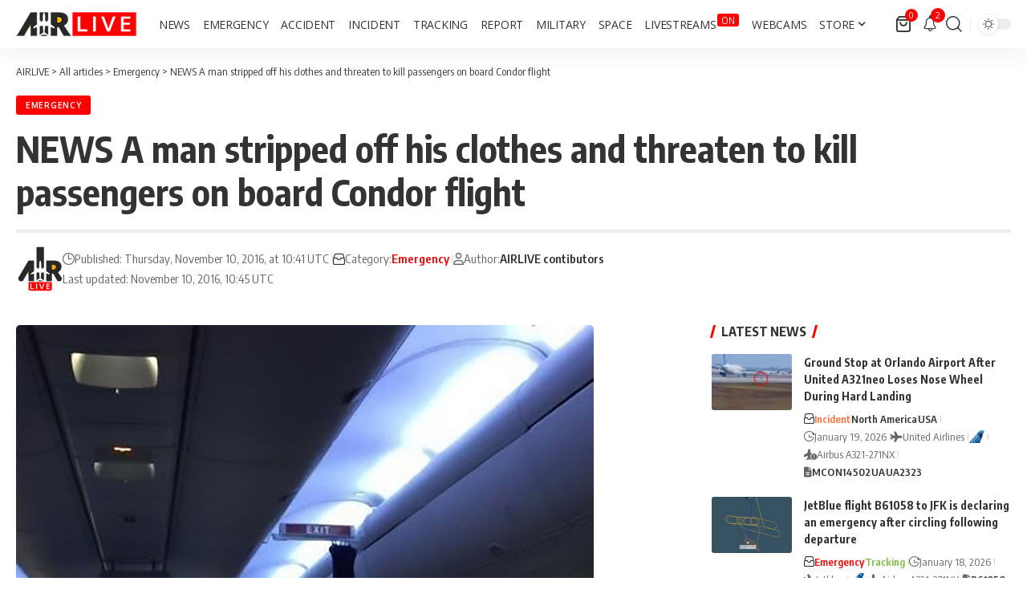

--- FILE ---
content_type: text/html; charset=UTF-8
request_url: https://airlive.net/emergency/2016/11/10/alert-a-man-stripped-off-his-clothes-and-threated-to-kill-passengers-on-board-condor-flight/
body_size: 41952
content:
<!DOCTYPE html><html lang="en-US"><head><script data-no-optimize="1">var litespeed_docref=sessionStorage.getItem("litespeed_docref");litespeed_docref&&(Object.defineProperty(document,"referrer",{get:function(){return litespeed_docref}}),sessionStorage.removeItem("litespeed_docref"));</script> <meta charset="UTF-8" /><meta http-equiv="X-UA-Compatible" content="IE=edge" /><meta name="viewport" content="width=device-width, initial-scale=1.0" /><link rel="profile" href="https://gmpg.org/xfn/11" /><meta name='robots' content='index, follow, max-image-preview:large, max-snippet:-1, max-video-preview:-1' /><title>NEWS A man stripped off his clothes and threaten to kill passengers on board Condor flight</title><link rel="preconnect" href="https://fonts.gstatic.com" crossorigin><link rel="preload" as="style" onload="this.onload=null;this.rel='stylesheet'" id="rb-preload-gfonts" href="https://fonts.googleapis.com/css?family=Open+Sans%3A300%2C400%2C500%2C600%2C700%2C800%2C300italic%2C400italic%2C500italic%2C600italic%2C700italic%2C800italic%7COxygen%3A400%2C700%7CEncode+Sans+Condensed%3A400%2C500%2C600%2C700%2C800&amp;display=swap" crossorigin><noscript><link rel="stylesheet" href="https://fonts.googleapis.com/css?family=Open+Sans%3A300%2C400%2C500%2C600%2C700%2C800%2C300italic%2C400italic%2C500italic%2C600italic%2C700italic%2C800italic%7COxygen%3A400%2C700%7CEncode+Sans+Condensed%3A400%2C500%2C600%2C700%2C800&amp;display=swap"></noscript><link rel="canonical" href="https://airlive.net/emergency/2016/11/10/alert-a-man-stripped-off-his-clothes-and-threated-to-kill-passengers-on-board-condor-flight/" /><meta property="og:locale" content="en_US" /><meta property="og:type" content="article" /><meta property="og:title" content="NEWS A man stripped off his clothes and threaten to kill passengers on board Condor flight" /><meta property="og:description" content="A man was arrested for allegedly threatening to kill passengers, including a toddler, on a flight and stripping off his clothes inside of the cabin, causing the plane to make an emergency landing. A British national who lives in Mexico, was arrested last week when a flight by German charter airline Condor from Cancun, Mexico [&hellip;]" /><meta property="og:url" content="https://airlive.net/emergency/2016/11/10/alert-a-man-stripped-off-his-clothes-and-threated-to-kill-passengers-on-board-condor-flight/" /><meta property="og:site_name" content="AIRLIVE" /><meta property="article:publisher" content="https://www.facebook.com/airlivenews/" /><meta property="article:published_time" content="2016-11-10T09:41:19+00:00" /><meta property="article:modified_time" content="2016-11-10T09:45:10+00:00" /><meta property="og:image" content="https://airlive.net/wp-content/uploads/2016/11/nintchdbpict000281067518.jpg" /><meta property="og:image:width" content="720" /><meta property="og:image:height" content="960" /><meta property="og:image:type" content="image/jpeg" /><meta name="author" content="AIRLIVE contibutors" /><meta name="twitter:card" content="summary_large_image" /><meta name="twitter:creator" content="@airlivenet" /><meta name="twitter:site" content="@airlivenet" /><meta name="twitter:label1" content="Written by" /><meta name="twitter:data1" content="AIRLIVE contibutors" /><meta name="twitter:label2" content="Est. reading time" /><meta name="twitter:data2" content="1 minute" /> <script type="application/ld+json" class="yoast-schema-graph">{"@context":"https://schema.org","@graph":[{"@type":"Article","@id":"https://airlive.net/emergency/2016/11/10/alert-a-man-stripped-off-his-clothes-and-threated-to-kill-passengers-on-board-condor-flight/#article","isPartOf":{"@id":"https://airlive.net/emergency/2016/11/10/alert-a-man-stripped-off-his-clothes-and-threated-to-kill-passengers-on-board-condor-flight/"},"author":{"name":"AIRLIVE contibutors","@id":"https://airlive.net/#/schema/person/5cbdef4c23e0a9681509a72f99bd7ab2"},"headline":"NEWS A man stripped off his clothes and threaten to kill passengers on board Condor flight","datePublished":"2016-11-10T09:41:19+00:00","dateModified":"2016-11-10T09:45:10+00:00","mainEntityOfPage":{"@id":"https://airlive.net/emergency/2016/11/10/alert-a-man-stripped-off-his-clothes-and-threated-to-kill-passengers-on-board-condor-flight/"},"wordCount":226,"commentCount":0,"publisher":{"@id":"https://airlive.net/#organization"},"image":{"@id":"https://airlive.net/emergency/2016/11/10/alert-a-man-stripped-off-his-clothes-and-threated-to-kill-passengers-on-board-condor-flight/#primaryimage"},"thumbnailUrl":"https://airlive.net/wp-content/uploads/2016/11/nintchdbpict000281067518.jpg","articleSection":["Emergency"],"inLanguage":"en-US","potentialAction":[{"@type":"CommentAction","name":"Comment","target":["https://airlive.net/emergency/2016/11/10/alert-a-man-stripped-off-his-clothes-and-threated-to-kill-passengers-on-board-condor-flight/#respond"]}]},{"@type":"WebPage","@id":"https://airlive.net/emergency/2016/11/10/alert-a-man-stripped-off-his-clothes-and-threated-to-kill-passengers-on-board-condor-flight/","url":"https://airlive.net/emergency/2016/11/10/alert-a-man-stripped-off-his-clothes-and-threated-to-kill-passengers-on-board-condor-flight/","name":"NEWS A man stripped off his clothes and threaten to kill passengers on board Condor flight","isPartOf":{"@id":"https://airlive.net/#website"},"primaryImageOfPage":{"@id":"https://airlive.net/emergency/2016/11/10/alert-a-man-stripped-off-his-clothes-and-threated-to-kill-passengers-on-board-condor-flight/#primaryimage"},"image":{"@id":"https://airlive.net/emergency/2016/11/10/alert-a-man-stripped-off-his-clothes-and-threated-to-kill-passengers-on-board-condor-flight/#primaryimage"},"thumbnailUrl":"https://airlive.net/wp-content/uploads/2016/11/nintchdbpict000281067518.jpg","datePublished":"2016-11-10T09:41:19+00:00","dateModified":"2016-11-10T09:45:10+00:00","breadcrumb":{"@id":"https://airlive.net/emergency/2016/11/10/alert-a-man-stripped-off-his-clothes-and-threated-to-kill-passengers-on-board-condor-flight/#breadcrumb"},"inLanguage":"en-US","potentialAction":[{"@type":"ReadAction","target":["https://airlive.net/emergency/2016/11/10/alert-a-man-stripped-off-his-clothes-and-threated-to-kill-passengers-on-board-condor-flight/"]}]},{"@type":"ImageObject","inLanguage":"en-US","@id":"https://airlive.net/emergency/2016/11/10/alert-a-man-stripped-off-his-clothes-and-threated-to-kill-passengers-on-board-condor-flight/#primaryimage","url":"https://airlive.net/wp-content/uploads/2016/11/nintchdbpict000281067518.jpg","contentUrl":"https://airlive.net/wp-content/uploads/2016/11/nintchdbpict000281067518.jpg","width":720,"height":960},{"@type":"BreadcrumbList","@id":"https://airlive.net/emergency/2016/11/10/alert-a-man-stripped-off-his-clothes-and-threated-to-kill-passengers-on-board-condor-flight/#breadcrumb","itemListElement":[{"@type":"ListItem","position":1,"name":"Home","item":"https://airlive.net/"},{"@type":"ListItem","position":2,"name":"All articles","item":"https://airlive.net/all-articles/"},{"@type":"ListItem","position":3,"name":"NEWS A man stripped off his clothes and threaten to kill passengers on board Condor flight"}]},{"@type":"WebSite","@id":"https://airlive.net/#website","url":"https://airlive.net/","name":"AIRLIVE","description":"Aviation news network","publisher":{"@id":"https://airlive.net/#organization"},"alternateName":"AIRLIVE","potentialAction":[{"@type":"SearchAction","target":{"@type":"EntryPoint","urlTemplate":"https://airlive.net/?s={search_term_string}"},"query-input":{"@type":"PropertyValueSpecification","valueRequired":true,"valueName":"search_term_string"}}],"inLanguage":"en-US"},{"@type":"Organization","@id":"https://airlive.net/#organization","name":"AIRLIVE","url":"https://airlive.net/","logo":{"@type":"ImageObject","inLanguage":"en-US","@id":"https://airlive.net/#/schema/logo/image/","url":"https://airlive.net/wp-content/uploads/2022/12/Logo_240px.png","contentUrl":"https://airlive.net/wp-content/uploads/2022/12/Logo_240px.png","width":240,"height":240,"caption":"AIRLIVE"},"image":{"@id":"https://airlive.net/#/schema/logo/image/"},"sameAs":["https://www.facebook.com/airlivenews/","https://x.com/airlivenet","https://www.youtube.com/channel/UC_klVAhtjyHmxpCoXlEWnBw"]},{"@type":"Person","@id":"https://airlive.net/#/schema/person/5cbdef4c23e0a9681509a72f99bd7ab2","name":"AIRLIVE contibutors","image":{"@type":"ImageObject","inLanguage":"en-US","@id":"https://airlive.net/#/schema/person/image/","url":"https://airlive.net/wp-content/litespeed/avatar/2348f8ab0b6f9a66e55f9c6535930706.jpg?ver=1768426634","contentUrl":"https://airlive.net/wp-content/litespeed/avatar/2348f8ab0b6f9a66e55f9c6535930706.jpg?ver=1768426634","caption":"AIRLIVE contibutors"},"description":"Since its founding in 2014, AIRLIVE has grown into one of the most trusted aviation news networks in the world, thanks to the dedication and expertise of its diverse team of contributors from across the globe. AIRLIVE’s crew include aviation journalists, air traffic analysts, airport insiders and aviation enthusiasts.","sameAs":["http://www.airlive.net/contactus/"],"url":"https://airlive.net/author/airlivenet/"}]}</script> <link rel='dns-prefetch' href='//www.googletagmanager.com' /><link rel='dns-prefetch' href='//pagead2.googlesyndication.com' /><link rel='dns-prefetch' href='//fundingchoicesmessages.google.com' /><link rel="alternate" type="application/rss+xml" title="AIRLIVE &raquo; Feed" href="https://airlive.net/feed/" /><link rel="alternate" type="application/rss+xml" title="AIRLIVE &raquo; Comments Feed" href="https://airlive.net/comments/feed/" /><link rel="alternate" type="application/rss+xml" title="AIRLIVE &raquo; NEWS A man stripped off his clothes and threaten to kill passengers on board Condor flight Comments Feed" href="https://airlive.net/emergency/2016/11/10/alert-a-man-stripped-off-his-clothes-and-threated-to-kill-passengers-on-board-condor-flight/feed/" /><link rel="alternate" title="oEmbed (JSON)" type="application/json+oembed" href="https://airlive.net/wp-json/oembed/1.0/embed?url=https%3A%2F%2Fairlive.net%2Femergency%2F2016%2F11%2F10%2Falert-a-man-stripped-off-his-clothes-and-threated-to-kill-passengers-on-board-condor-flight%2F" /><link rel="alternate" title="oEmbed (XML)" type="text/xml+oembed" href="https://airlive.net/wp-json/oembed/1.0/embed?url=https%3A%2F%2Fairlive.net%2Femergency%2F2016%2F11%2F10%2Falert-a-man-stripped-off-his-clothes-and-threated-to-kill-passengers-on-board-condor-flight%2F&#038;format=xml" /><link rel="pingback" href="https://airlive.net/xmlrpc.php" /> <script type="application/ld+json">{
    "@context": "https://schema.org",
    "@type": "Organization",
    "legalName": "AIRLIVE",
    "url": "https://airlive.net/",
    "email": "contact@airlive.net",
    "logo": "https://airlive.net/wp-content/uploads/2024/03/Airlive-logo-horizontal-30.png",
    "sameAs": [
        "https://www.facebook.com/airlivenews/",
        "https://twitter.com/airlivenet",
        "https://www.youtube.com/@AIRLIVENET",
        "https://news.google.com/publications/CAAqJQgKIh9DQklTRVFnTWFnMEtDMkZwY214cGRtVXVibVYwS0FBUAE?ceid=US:en&oc=3&hl=en-US&gl=US",
        "https://www.instagram.com/airlive_net/",
        "https://www.tiktok.com/@airlivenet",
        "https://whatsapp.com/channel/0029VaPDfwYGzzKYlh8QZA0T",
        "https://www.threads.net/@airlive_net",
        "https://bsky.app/profile/airlive.net"
    ]
}</script> <script id="airli-ready" src="[data-uri]" defer></script> <style id='wp-img-auto-sizes-contain-inline-css'>img:is([sizes=auto i],[sizes^="auto," i]){contain-intrinsic-size:3000px 1500px}
/*# sourceURL=wp-img-auto-sizes-contain-inline-css */</style><link data-optimized="1" rel='stylesheet' id='wp-block-library-css' href='https://airlive.net/wp-content/litespeed/css/582e79e4d3093e797fe896e53162b246.css?ver=2b246' media='all' /><style id='classic-theme-styles-inline-css'>/*! This file is auto-generated */
.wp-block-button__link{color:#fff;background-color:#32373c;border-radius:9999px;box-shadow:none;text-decoration:none;padding:calc(.667em + 2px) calc(1.333em + 2px);font-size:1.125em}.wp-block-file__button{background:#32373c;color:#fff;text-decoration:none}
/*# sourceURL=/wp-includes/css/classic-themes.min.css */</style><link data-optimized="1" rel='stylesheet' id='foxiz-elements-css' href='https://airlive.net/wp-content/litespeed/css/1f3512c014a77bb281d61fcfa2c482ca.css?ver=482ca' media='all' /><style id='global-styles-inline-css'>:root{--wp--preset--aspect-ratio--square: 1;--wp--preset--aspect-ratio--4-3: 4/3;--wp--preset--aspect-ratio--3-4: 3/4;--wp--preset--aspect-ratio--3-2: 3/2;--wp--preset--aspect-ratio--2-3: 2/3;--wp--preset--aspect-ratio--16-9: 16/9;--wp--preset--aspect-ratio--9-16: 9/16;--wp--preset--color--black: #000000;--wp--preset--color--cyan-bluish-gray: #abb8c3;--wp--preset--color--white: #ffffff;--wp--preset--color--pale-pink: #f78da7;--wp--preset--color--vivid-red: #cf2e2e;--wp--preset--color--luminous-vivid-orange: #ff6900;--wp--preset--color--luminous-vivid-amber: #fcb900;--wp--preset--color--light-green-cyan: #7bdcb5;--wp--preset--color--vivid-green-cyan: #00d084;--wp--preset--color--pale-cyan-blue: #8ed1fc;--wp--preset--color--vivid-cyan-blue: #0693e3;--wp--preset--color--vivid-purple: #9b51e0;--wp--preset--gradient--vivid-cyan-blue-to-vivid-purple: linear-gradient(135deg,rgb(6,147,227) 0%,rgb(155,81,224) 100%);--wp--preset--gradient--light-green-cyan-to-vivid-green-cyan: linear-gradient(135deg,rgb(122,220,180) 0%,rgb(0,208,130) 100%);--wp--preset--gradient--luminous-vivid-amber-to-luminous-vivid-orange: linear-gradient(135deg,rgb(252,185,0) 0%,rgb(255,105,0) 100%);--wp--preset--gradient--luminous-vivid-orange-to-vivid-red: linear-gradient(135deg,rgb(255,105,0) 0%,rgb(207,46,46) 100%);--wp--preset--gradient--very-light-gray-to-cyan-bluish-gray: linear-gradient(135deg,rgb(238,238,238) 0%,rgb(169,184,195) 100%);--wp--preset--gradient--cool-to-warm-spectrum: linear-gradient(135deg,rgb(74,234,220) 0%,rgb(151,120,209) 20%,rgb(207,42,186) 40%,rgb(238,44,130) 60%,rgb(251,105,98) 80%,rgb(254,248,76) 100%);--wp--preset--gradient--blush-light-purple: linear-gradient(135deg,rgb(255,206,236) 0%,rgb(152,150,240) 100%);--wp--preset--gradient--blush-bordeaux: linear-gradient(135deg,rgb(254,205,165) 0%,rgb(254,45,45) 50%,rgb(107,0,62) 100%);--wp--preset--gradient--luminous-dusk: linear-gradient(135deg,rgb(255,203,112) 0%,rgb(199,81,192) 50%,rgb(65,88,208) 100%);--wp--preset--gradient--pale-ocean: linear-gradient(135deg,rgb(255,245,203) 0%,rgb(182,227,212) 50%,rgb(51,167,181) 100%);--wp--preset--gradient--electric-grass: linear-gradient(135deg,rgb(202,248,128) 0%,rgb(113,206,126) 100%);--wp--preset--gradient--midnight: linear-gradient(135deg,rgb(2,3,129) 0%,rgb(40,116,252) 100%);--wp--preset--font-size--small: 13px;--wp--preset--font-size--medium: 20px;--wp--preset--font-size--large: 36px;--wp--preset--font-size--x-large: 42px;--wp--preset--spacing--20: 0.44rem;--wp--preset--spacing--30: 0.67rem;--wp--preset--spacing--40: 1rem;--wp--preset--spacing--50: 1.5rem;--wp--preset--spacing--60: 2.25rem;--wp--preset--spacing--70: 3.38rem;--wp--preset--spacing--80: 5.06rem;--wp--preset--shadow--natural: 6px 6px 9px rgba(0, 0, 0, 0.2);--wp--preset--shadow--deep: 12px 12px 50px rgba(0, 0, 0, 0.4);--wp--preset--shadow--sharp: 6px 6px 0px rgba(0, 0, 0, 0.2);--wp--preset--shadow--outlined: 6px 6px 0px -3px rgb(255, 255, 255), 6px 6px rgb(0, 0, 0);--wp--preset--shadow--crisp: 6px 6px 0px rgb(0, 0, 0);}:where(.is-layout-flex){gap: 0.5em;}:where(.is-layout-grid){gap: 0.5em;}body .is-layout-flex{display: flex;}.is-layout-flex{flex-wrap: wrap;align-items: center;}.is-layout-flex > :is(*, div){margin: 0;}body .is-layout-grid{display: grid;}.is-layout-grid > :is(*, div){margin: 0;}:where(.wp-block-columns.is-layout-flex){gap: 2em;}:where(.wp-block-columns.is-layout-grid){gap: 2em;}:where(.wp-block-post-template.is-layout-flex){gap: 1.25em;}:where(.wp-block-post-template.is-layout-grid){gap: 1.25em;}.has-black-color{color: var(--wp--preset--color--black) !important;}.has-cyan-bluish-gray-color{color: var(--wp--preset--color--cyan-bluish-gray) !important;}.has-white-color{color: var(--wp--preset--color--white) !important;}.has-pale-pink-color{color: var(--wp--preset--color--pale-pink) !important;}.has-vivid-red-color{color: var(--wp--preset--color--vivid-red) !important;}.has-luminous-vivid-orange-color{color: var(--wp--preset--color--luminous-vivid-orange) !important;}.has-luminous-vivid-amber-color{color: var(--wp--preset--color--luminous-vivid-amber) !important;}.has-light-green-cyan-color{color: var(--wp--preset--color--light-green-cyan) !important;}.has-vivid-green-cyan-color{color: var(--wp--preset--color--vivid-green-cyan) !important;}.has-pale-cyan-blue-color{color: var(--wp--preset--color--pale-cyan-blue) !important;}.has-vivid-cyan-blue-color{color: var(--wp--preset--color--vivid-cyan-blue) !important;}.has-vivid-purple-color{color: var(--wp--preset--color--vivid-purple) !important;}.has-black-background-color{background-color: var(--wp--preset--color--black) !important;}.has-cyan-bluish-gray-background-color{background-color: var(--wp--preset--color--cyan-bluish-gray) !important;}.has-white-background-color{background-color: var(--wp--preset--color--white) !important;}.has-pale-pink-background-color{background-color: var(--wp--preset--color--pale-pink) !important;}.has-vivid-red-background-color{background-color: var(--wp--preset--color--vivid-red) !important;}.has-luminous-vivid-orange-background-color{background-color: var(--wp--preset--color--luminous-vivid-orange) !important;}.has-luminous-vivid-amber-background-color{background-color: var(--wp--preset--color--luminous-vivid-amber) !important;}.has-light-green-cyan-background-color{background-color: var(--wp--preset--color--light-green-cyan) !important;}.has-vivid-green-cyan-background-color{background-color: var(--wp--preset--color--vivid-green-cyan) !important;}.has-pale-cyan-blue-background-color{background-color: var(--wp--preset--color--pale-cyan-blue) !important;}.has-vivid-cyan-blue-background-color{background-color: var(--wp--preset--color--vivid-cyan-blue) !important;}.has-vivid-purple-background-color{background-color: var(--wp--preset--color--vivid-purple) !important;}.has-black-border-color{border-color: var(--wp--preset--color--black) !important;}.has-cyan-bluish-gray-border-color{border-color: var(--wp--preset--color--cyan-bluish-gray) !important;}.has-white-border-color{border-color: var(--wp--preset--color--white) !important;}.has-pale-pink-border-color{border-color: var(--wp--preset--color--pale-pink) !important;}.has-vivid-red-border-color{border-color: var(--wp--preset--color--vivid-red) !important;}.has-luminous-vivid-orange-border-color{border-color: var(--wp--preset--color--luminous-vivid-orange) !important;}.has-luminous-vivid-amber-border-color{border-color: var(--wp--preset--color--luminous-vivid-amber) !important;}.has-light-green-cyan-border-color{border-color: var(--wp--preset--color--light-green-cyan) !important;}.has-vivid-green-cyan-border-color{border-color: var(--wp--preset--color--vivid-green-cyan) !important;}.has-pale-cyan-blue-border-color{border-color: var(--wp--preset--color--pale-cyan-blue) !important;}.has-vivid-cyan-blue-border-color{border-color: var(--wp--preset--color--vivid-cyan-blue) !important;}.has-vivid-purple-border-color{border-color: var(--wp--preset--color--vivid-purple) !important;}.has-vivid-cyan-blue-to-vivid-purple-gradient-background{background: var(--wp--preset--gradient--vivid-cyan-blue-to-vivid-purple) !important;}.has-light-green-cyan-to-vivid-green-cyan-gradient-background{background: var(--wp--preset--gradient--light-green-cyan-to-vivid-green-cyan) !important;}.has-luminous-vivid-amber-to-luminous-vivid-orange-gradient-background{background: var(--wp--preset--gradient--luminous-vivid-amber-to-luminous-vivid-orange) !important;}.has-luminous-vivid-orange-to-vivid-red-gradient-background{background: var(--wp--preset--gradient--luminous-vivid-orange-to-vivid-red) !important;}.has-very-light-gray-to-cyan-bluish-gray-gradient-background{background: var(--wp--preset--gradient--very-light-gray-to-cyan-bluish-gray) !important;}.has-cool-to-warm-spectrum-gradient-background{background: var(--wp--preset--gradient--cool-to-warm-spectrum) !important;}.has-blush-light-purple-gradient-background{background: var(--wp--preset--gradient--blush-light-purple) !important;}.has-blush-bordeaux-gradient-background{background: var(--wp--preset--gradient--blush-bordeaux) !important;}.has-luminous-dusk-gradient-background{background: var(--wp--preset--gradient--luminous-dusk) !important;}.has-pale-ocean-gradient-background{background: var(--wp--preset--gradient--pale-ocean) !important;}.has-electric-grass-gradient-background{background: var(--wp--preset--gradient--electric-grass) !important;}.has-midnight-gradient-background{background: var(--wp--preset--gradient--midnight) !important;}.has-small-font-size{font-size: var(--wp--preset--font-size--small) !important;}.has-medium-font-size{font-size: var(--wp--preset--font-size--medium) !important;}.has-large-font-size{font-size: var(--wp--preset--font-size--large) !important;}.has-x-large-font-size{font-size: var(--wp--preset--font-size--x-large) !important;}
:where(.wp-block-post-template.is-layout-flex){gap: 1.25em;}:where(.wp-block-post-template.is-layout-grid){gap: 1.25em;}
:where(.wp-block-term-template.is-layout-flex){gap: 1.25em;}:where(.wp-block-term-template.is-layout-grid){gap: 1.25em;}
:where(.wp-block-columns.is-layout-flex){gap: 2em;}:where(.wp-block-columns.is-layout-grid){gap: 2em;}
:root :where(.wp-block-pullquote){font-size: 1.5em;line-height: 1.6;}
/*# sourceURL=global-styles-inline-css */</style><link data-optimized="1" rel='stylesheet' id='contact-form-7-css' href='https://airlive.net/wp-content/litespeed/css/d44431625c087bbcf9bbf41ec282506e.css?ver=2506e' media='all' /><link data-optimized="1" rel='stylesheet' id='swpm.common-css' href='https://airlive.net/wp-content/litespeed/css/13db78688b850ecd104508635d591e6f.css?ver=91e6f' media='all' /><link data-optimized="1" rel='stylesheet' id='woocommerce-layout-css' href='https://airlive.net/wp-content/litespeed/css/bf06fec7c7b2f8bcef828ab5311691bb.css?ver=691bb' media='all' /><link data-optimized="1" rel='stylesheet' id='woocommerce-smallscreen-css' href='https://airlive.net/wp-content/litespeed/css/1a4b1cb98661b58d180b552d5f2310db.css?ver=310db' media='only screen and (max-width: 768px)' /><style id='woocommerce-inline-inline-css'>.woocommerce form .form-row .required { visibility: visible; }
/*# sourceURL=woocommerce-inline-inline-css */</style><link data-optimized="1" rel='stylesheet' id='font-awesome-css' href='https://airlive.net/wp-content/litespeed/css/dec27b2129bf1d94c843ba964ff367a5.css?ver=367a5' media='all' /><link data-optimized="1" rel='stylesheet' id='foxiz-main-css' href='https://airlive.net/wp-content/litespeed/css/fd414a0422762c2efbfb5a31d17737fc.css?ver=737fc' media='all' /><style id='foxiz-main-inline-css'>:root {--body-family:Open Sans;--body-fweight:400;--body-fcolor:#333333;--body-fsize:18px;--menu-family:Open Sans;--menu-fweight:400;--menu-transform:uppercase;--menu-fsize:14px;}:root {--g-color :#ff0000;--g-color-90 :#ff0000e6;--live-color :#ff0000;--indicator-bg-from :#ff0000;--indicator-bg-to :#ffffff;--alert-bg :#0081f9;--alert-color :#ffffff;--smeta-color :#666666;}[data-theme="dark"], .light-scheme {--wcac-color :#ffffff;}[data-theme="dark"].is-hd-4 {--nav-bg: #191c20;--nav-bg-from: #191c20;--nav-bg-to: #191c20;--nav-bg-glass: #191c2011;--nav-bg-glass-from: #191c2011;--nav-bg-glass-to: #191c2011;}[data-theme="dark"].is-hd-5, [data-theme="dark"].is-hd-5:not(.sticky-on) {--nav-bg: #191c20;--nav-bg-from: #191c20;--nav-bg-to: #191c20;--nav-bg-glass: #191c2011;--nav-bg-glass-from: #191c2011;--nav-bg-glass-to: #191c2011;}.p-category {--cat-highlight : #5ec2ed;--cat-highlight-90 : #5ec2ede6;}:root {--topad-spacing :15px;--hyperlink-line-color :var(--g-color);--hyperlink-weight :400;--s-content-width : 760px;--max-width-wo-sb : 840px;--s10-feat-ratio :45%;--s11-feat-ratio :45%;--feat-ratio : 70;--login-popup-w : 350px;--menu-item-spacing : 8px;}.search-header:before { background-repeat : no-repeat;background-size : cover;background-attachment : scroll;background-position : center center;}[data-theme="dark"] .search-header:before { background-repeat : no-repeat;background-size : cover;background-attachment : scroll;background-position : center center;}.footer-has-bg { background-color : #e5e5e5;}#amp-mobile-version-switcher { display: none; }.menu-item-98415 span.menu-sub-title { color: #FFFFFF !important;}.menu-item-98415 span.menu-sub-title { background-color: #FF0000;}.p-category.category-id-4424, .term-i-4424 {--cat-highlight : #ff0000;--cat-highlight-90 : #ff0000e6;}.category-4424 .blog-content {--heading-sub-color : #ff0000;}.is-cbox-4424 {--cbox-bg : #ff0000e6;}.p-category.category-id-4130, .term-i-4130 {--cat-highlight : #1e73be;--cat-highlight-90 : #1e73bee6;}.category-4130 .blog-content {--heading-sub-color : #1e73be;}.is-cbox-4130 {--cbox-bg : #1e73bee6;}.p-category.category-id-26, .term-i-26 {--cat-highlight : #ff0000;--cat-highlight-90 : #ff0000e6;}.category-26 .blog-content {--heading-sub-color : #ff0000;}.is-cbox-26 {--cbox-bg : #ff0000e6;}.p-category.category-id-3900, .term-i-3900 {--cat-highlight : #ff6f3a;--cat-highlight-90 : #ff6f3ae6;}.category-3900 .blog-content {--heading-sub-color : #ff6f3a;}.is-cbox-3900 {--cbox-bg : #ff6f3ae6;}.p-category.category-id-199, .term-i-199 {--cat-highlight : #5b7a23;--cat-highlight-90 : #5b7a23e6;}.category-199 .blog-content {--heading-sub-color : #5b7a23;}.is-cbox-199 {--cbox-bg : #5b7a23e6;}.p-category.category-id-25, .term-i-25 {--cat-highlight : #1e73be;--cat-highlight-90 : #1e73bee6;}.category-25 .blog-content {--heading-sub-color : #1e73be;}.is-cbox-25 {--cbox-bg : #1e73bee6;}.p-category.category-id-1868, .term-i-1868 {--cat-highlight : #d3a230;--cat-highlight-90 : #d3a230e6;}.category-1868 .blog-content {--heading-sub-color : #d3a230;}.is-cbox-1868 {--cbox-bg : #d3a230e6;}.p-category.category-id-196, .term-i-196 {--cat-highlight : #192ac4;--cat-highlight-90 : #192ac4e6;}.category-196 .blog-content {--heading-sub-color : #192ac4;}.is-cbox-196 {--cbox-bg : #192ac4e6;}.p-category.category-id-3484, .term-i-3484 {--cat-highlight : #7dbf3f;--cat-highlight-90 : #7dbf3fe6;}.category-3484 .blog-content {--heading-sub-color : #7dbf3f;}.is-cbox-3484 {--cbox-bg : #7dbf3fe6;}.entry-title.is-p-protected a:before { content: "EXCLUSIVE";display: inline-block; }.live-tag:after { content: "LIVE  " }
/*# sourceURL=foxiz-main-inline-css */</style><link data-optimized="1" rel='stylesheet' id='foxiz-print-css' href='https://airlive.net/wp-content/litespeed/css/71a3d638b9d6aa6299feec8fd0335925.css?ver=35925' media='all' /><link data-optimized="1" rel='stylesheet' id='foxiz-woocommerce-css' href='https://airlive.net/wp-content/litespeed/css/37c2b259b8cacc4b1b93eda5ff2e9e2f.css?ver=e9e2f' media='all' /><link data-optimized="1" rel='stylesheet' id='foxiz-style-css' href='https://airlive.net/wp-content/litespeed/css/60db7db8a78ff294df1922b199c8f420.css?ver=8f420' media='all' /><link data-optimized="1" rel='stylesheet' id='foxiz-swpm-css' href='https://airlive.net/wp-content/litespeed/css/72c3599bfea53e30f5a476af17586d1d.css?ver=86d1d' media='all' /> <script src="https://airlive.net/wp-includes/js/jquery/jquery.min.js" id="jquery-core-js"></script> <script data-optimized="1" src="https://airlive.net/wp-content/litespeed/js/6f064ed31436a803ec01fbefcd9efff8.js?ver=efff8" id="jquery-migrate-js" defer data-deferred="1"></script> <script data-optimized="1" src="https://airlive.net/wp-content/litespeed/js/b4e620de0be09e6e0a37bdca7ca19967.js?ver=19967" id="wc-jquery-blockui-js" defer data-wp-strategy="defer"></script> <script id="wc-add-to-cart-js-extra" src="[data-uri]" defer></script> <script data-optimized="1" src="https://airlive.net/wp-content/litespeed/js/ce966921222b7b4bac5282cd1cebc707.js?ver=bc707" id="wc-add-to-cart-js" defer data-wp-strategy="defer"></script> <script data-optimized="1" src="https://airlive.net/wp-content/litespeed/js/fa9406beb413f54eebf6ffd33a4053d1.js?ver=053d1" id="wc-js-cookie-js" defer data-wp-strategy="defer"></script> <script id="woocommerce-js-extra" src="[data-uri]" defer></script> <script data-optimized="1" src="https://airlive.net/wp-content/litespeed/js/b115868f0036a813df0f48f1d2d51ca2.js?ver=51ca2" id="woocommerce-js" defer data-wp-strategy="defer"></script> 
 <script src="https://www.googletagmanager.com/gtag/js?id=G-PNSV7L07LQ" id="google_gtagjs-js" defer data-deferred="1"></script> <script id="google_gtagjs-js-after" src="[data-uri]" defer></script> <link rel="preload" href="https://airlive.net/wp-content/themes/foxiz/assets/fonts/icons.woff2?ver=2.5.0" as="font" type="font/woff2" crossorigin="anonymous"><link rel="preload" href="https://airlive.net/wp-content/themes/foxiz/assets/fonts/fa-brands-400.woff2" as="font" type="font/woff2" crossorigin="anonymous"><link rel="preload" href="https://airlive.net/wp-content/themes/foxiz/assets/fonts/fa-regular-400.woff2" as="font" type="font/woff2" crossorigin="anonymous"><link rel="https://api.w.org/" href="https://airlive.net/wp-json/" /><link rel="alternate" title="JSON" type="application/json" href="https://airlive.net/wp-json/wp/v2/posts/25793" /><link rel="EditURI" type="application/rsd+xml" title="RSD" href="https://airlive.net/xmlrpc.php?rsd" /><meta name="generator" content="WordPress 6.9" /><meta name="generator" content="WooCommerce 10.4.3" /><link rel='shortlink' href='https://airlive.net/?p=25793' /><meta name="generator" content="Site Kit by Google 1.168.0" />	<noscript><style>.woocommerce-product-gallery{ opacity: 1 !important; }</style></noscript><meta name="google-adsense-platform-account" content="ca-host-pub-2644536267352236"><meta name="google-adsense-platform-domain" content="sitekit.withgoogle.com"><meta name="generator" content="Elementor 3.34.1; features: additional_custom_breakpoints; settings: css_print_method-external, google_font-enabled, font_display-swap"> <script type="application/ld+json">{
    "@context": "https://schema.org",
    "@type": "WebSite",
    "@id": "https://airlive.net/#website",
    "url": "https://airlive.net/",
    "name": "AIRLIVE",
    "potentialAction": {
        "@type": "SearchAction",
        "target": "https://airlive.net/?s={search_term_string}",
        "query-input": "required name=search_term_string"
    }
}</script> <style>.e-con.e-parent:nth-of-type(n+4):not(.e-lazyloaded):not(.e-no-lazyload),
				.e-con.e-parent:nth-of-type(n+4):not(.e-lazyloaded):not(.e-no-lazyload) * {
					background-image: none !important;
				}
				@media screen and (max-height: 1024px) {
					.e-con.e-parent:nth-of-type(n+3):not(.e-lazyloaded):not(.e-no-lazyload),
					.e-con.e-parent:nth-of-type(n+3):not(.e-lazyloaded):not(.e-no-lazyload) * {
						background-image: none !important;
					}
				}
				@media screen and (max-height: 640px) {
					.e-con.e-parent:nth-of-type(n+2):not(.e-lazyloaded):not(.e-no-lazyload),
					.e-con.e-parent:nth-of-type(n+2):not(.e-lazyloaded):not(.e-no-lazyload) * {
						background-image: none !important;
					}
				}</style> <script src="https://jsc.mgid.com/site/275143.js"></script>  <script async src="https://pagead2.googlesyndication.com/pagead/js/adsbygoogle.js?client=ca-pub-7063440067827073&amp;host=ca-host-pub-2644536267352236" crossorigin="anonymous"></script>  <script src="https://fundingchoicesmessages.google.com/i/pub-7063440067827073?ers=1" nonce="xWMBlFLdk03d4_JREsWeWA" defer data-deferred="1"></script><script nonce="xWMBlFLdk03d4_JREsWeWA" src="[data-uri]" defer></script>  <script src="[data-uri]" defer></script>  <script type="application/ld+json">{
    "@context": "https://schema.org",
    "@type": "NewsArticle",
    "headline": "NEWS A man stripped off his clothes and threaten to kill passengers on board Condor flight",
    "description": "[caption id=\"attachment_25794\" align=\"alignnone\" width=\"720\"] \u00a9 CEN/20MIN[/caption] A man was arrested for allegedly threatening to kill passengers, including a toddler, on a flight and stripping off his clothes inside of the cabin, causing the plane to make an emergency landing. A British national who lives in Mexico, was arrested last week when a",
    "mainEntityOfPage": {
        "@type": "WebPage",
        "@id": "https://airlive.net/emergency/2016/11/10/alert-a-man-stripped-off-his-clothes-and-threated-to-kill-passengers-on-board-condor-flight/"
    },
    "author": {
        "@type": "Person",
        "name": "AIRLIVE contibutors",
        "url": "http://www.airlive.net/contactus/"
    },
    "publisher": {
        "@type": "Organization",
        "name": "AIRLIVE",
        "url": "https://airlive.net/",
        "logo": {
            "@type": "ImageObject",
            "url": "https://airlive.net/wp-content/uploads/2024/03/Airlive-logo-horizontal-30.png"
        }
    },
    "dateModified": "2016-11-10T10:45:10+00:00",
    "datePublished": "2016-11-10T10:41:19+00:00",
    "image": {
        "@type": "ImageObject",
        "url": "https://airlive.net/wp-content/uploads/2016/11/nintchdbpict000281067518.jpg",
        "width": "720",
        "height": "960"
    },
    "commentCount": 0,
    "articleSection": [
        "Emergency"
    ]
}</script> <script  async src="https://pagead2.googlesyndication.com/pagead/js/adsbygoogle.js?client=ca-pub-7063440067827073" crossorigin="anonymous"></script><script type="application/ld+json">{"@context":"http://schema.org","@type":"BreadcrumbList","itemListElement":[{"@type":"ListItem","position":4,"item":{"@id":"https://airlive.net/emergency/2016/11/10/alert-a-man-stripped-off-his-clothes-and-threated-to-kill-passengers-on-board-condor-flight/","name":"NEWS A man stripped off his clothes and threaten to kill passengers on board Condor flight"}},{"@type":"ListItem","position":3,"item":{"@id":"https://airlive.net/category/emergency/","name":"Emergency"}},{"@type":"ListItem","position":2,"item":{"@id":"https://airlive.net/all-articles/","name":"All articles"}},{"@type":"ListItem","position":1,"item":{"@id":"https://airlive.net","name":"AIRLIVE"}}]}</script> <link rel="icon" href="https://airlive.net/wp-content/uploads/2022/11/cropped-Logo-carre-32px-32x32.png" sizes="32x32" /><link rel="icon" href="https://airlive.net/wp-content/uploads/2022/11/cropped-Logo-carre-32px-192x192.png" sizes="192x192" /><meta name="msapplication-TileImage" content="https://airlive.net/wp-content/uploads/2022/11/cropped-Logo-carre-32px-270x270.png" /></head><body class="wp-singular post-template-default single single-post postid-25793 single-format-standard wp-custom-logo wp-embed-responsive wp-theme-foxiz theme-foxiz woocommerce-no-js personalized-all elementor-default elementor-kit-102950 aa-prefix-airli- menu-ani-1 hover-ani-1 btn-ani-1 btn-transform-1 is-rm-1 lmeta-all loader-1 dark-sw-1 mtax-1 toc-smooth is-hd-1 is-standard-1  is-mstick" data-theme="default"><div class="site-outer"><div id="site-header" class="header-wrap rb-section header-set-1 header-1 header-wrapper style-shadow"><div class="reading-indicator"><span id="reading-progress"></span></div><div id="navbar-outer" class="navbar-outer"><div id="sticky-holder" class="sticky-holder"><div class="navbar-wrap"><div class="rb-container edge-padding"><div class="navbar-inner"><div class="navbar-left"><div class="logo-wrap is-image-logo site-branding">
<a href="https://airlive.net/" class="logo" title="AIRLIVE">
<img data-lazyloaded="1" src="[data-uri]" fetchpriority="high" class="logo-default" data-mode="default" height="30" width="150" data-src="https://airlive.net/wp-content/uploads/2024/03/Airlive-logo-horizontal-30.png" alt="AIRLIVE" decoding="async" loading="eager" fetchpriority="high"><noscript><img fetchpriority="high" class="logo-default" data-mode="default" height="30" width="150" src="https://airlive.net/wp-content/uploads/2024/03/Airlive-logo-horizontal-30.png" alt="AIRLIVE" decoding="async" loading="eager" fetchpriority="high"></noscript><img data-lazyloaded="1" src="[data-uri]" fetchpriority="high" class="logo-dark" data-mode="dark" height="30" width="150" data-src="https://airlive.net/wp-content/uploads/2024/03/Logo-AIRLIVE-blanc-30px.png" alt="AIRLIVE" decoding="async" loading="eager" fetchpriority="high"><noscript><img fetchpriority="high" class="logo-dark" data-mode="dark" height="30" width="150" src="https://airlive.net/wp-content/uploads/2024/03/Logo-AIRLIVE-blanc-30px.png" alt="AIRLIVE" decoding="async" loading="eager" fetchpriority="high"></noscript>			</a></div><nav id="site-navigation" class="main-menu-wrap" aria-label="main menu"><ul id="menu-mainmenu" class="main-menu rb-menu large-menu" itemscope itemtype="https://www.schema.org/SiteNavigationElement"><li id="menu-item-14416" class="menu-item menu-item-type-taxonomy menu-item-object-category menu-item-14416"><a href="https://airlive.net/category/news/"><span>News</span></a></li><li id="menu-item-14391" class="menu-item menu-item-type-taxonomy menu-item-object-category current-post-ancestor current-menu-parent current-post-parent menu-item-14391"><a href="https://airlive.net/category/emergency/"><span>Emergency</span></a></li><li id="menu-item-116318" class="menu-item menu-item-type-taxonomy menu-item-object-category menu-item-116318"><a href="https://airlive.net/category/accident/"><span>Accident</span></a></li><li id="menu-item-114803" class="menu-item menu-item-type-taxonomy menu-item-object-category menu-item-114803"><a href="https://airlive.net/category/incident/"><span>Incident</span></a></li><li id="menu-item-112599" class="menu-item menu-item-type-taxonomy menu-item-object-category menu-item-112599"><a href="https://airlive.net/category/tracking/"><span>Tracking</span></a></li><li id="menu-item-89629" class="menu-item menu-item-type-taxonomy menu-item-object-category menu-item-89629"><a href="https://airlive.net/category/reports/"><span>Report</span></a></li><li id="menu-item-15520" class="menu-item menu-item-type-taxonomy menu-item-object-category menu-item-15520"><a href="https://airlive.net/category/military/"><span>Military</span></a></li><li id="menu-item-89615" class="menu-item menu-item-type-taxonomy menu-item-object-category menu-item-89615"><a href="https://airlive.net/category/space/"><span>Space</span></a></li><li id="menu-item-98415" class="menu-item menu-item-type-custom menu-item-object-custom menu-item-98415"><a href="https://cam.airlive.net/livestreams"><span>Livestreams<span class="menu-sub-title meta-text">ON</span></span></a></li><li id="menu-item-92395" class="menu-item menu-item-type-custom menu-item-object-custom menu-item-92395"><a href="https://cam.airlive.net/"><span>Webcams</span></a></li><li id="menu-item-89621" class="menu-item menu-item-type-post_type menu-item-object-page menu-item-has-children menu-item-89621"><a href="https://airlive.net/store/"><span>Store</span></a><ul class="sub-menu"><li id="menu-item-105565" class="menu-item menu-item-type-post_type menu-item-object-page menu-item-105565"><a href="https://airlive.net/my-account/"><span>My Account</span></a></li><li id="menu-item-105564" class="menu-item menu-item-type-post_type menu-item-object-page menu-item-105564"><a href="https://airlive.net/order-tracking/"><span>Order tracking</span></a></li><li id="menu-item-105555" class="menu-item menu-item-type-taxonomy menu-item-object-product_cat menu-item-105555"><a href="https://airlive.net/product-category/fashion/"><span>AvGeek clothing</span></a></li><li id="menu-item-105556" class="menu-item menu-item-type-taxonomy menu-item-object-product_cat menu-item-105556"><a href="https://airlive.net/product-category/models/"><span>Models</span></a></li><li id="menu-item-105557" class="menu-item menu-item-type-taxonomy menu-item-object-product_cat menu-item-105557"><a href="https://airlive.net/product-category/keychains/"><span>Keychains</span></a></li><li id="menu-item-105558" class="menu-item menu-item-type-taxonomy menu-item-object-product_cat menu-item-105558"><a href="https://airlive.net/product-category/t-shirts/"><span>T-shirts</span></a></li><li id="menu-item-105559" class="menu-item menu-item-type-taxonomy menu-item-object-product_cat menu-item-105559"><a href="https://airlive.net/product-category/toys/"><span>Toys</span></a></li><li id="menu-item-105560" class="menu-item menu-item-type-taxonomy menu-item-object-product_cat menu-item-105560"><a href="https://airlive.net/product-category/boeing/"><span>Boeing</span></a></li><li id="menu-item-105561" class="menu-item menu-item-type-taxonomy menu-item-object-product_cat menu-item-105561"><a href="https://airlive.net/product-category/airbus/"><span>Airbus</span></a></li><li id="menu-item-105562" class="menu-item menu-item-type-taxonomy menu-item-object-product_cat menu-item-105562"><a href="https://airlive.net/product-category/hat/"><span>Hat</span></a></li><li id="menu-item-105563" class="menu-item menu-item-type-taxonomy menu-item-object-product_cat menu-item-105563"><a href="https://airlive.net/product-category/space/"><span>Space</span></a></li></ul></li></ul></nav></div><div class="navbar-right"><aside class="header-mini-cart wnav-holder header-dropdown-outer">
<a class="cart-link dropdown-trigger" href="https://airlive.net/cart/" data-title="View Cart" aria-label="View Cart">
<span class="cart-icon"><i class="wnav-icon rbi rbi-cart" aria-hidden="true"></i>		                <span class="cart-counter">0</span>
</span>
</a><div class="header-dropdown mini-cart-dropdown"><div class="mini-cart-wrap woocommerce"><div class="widget_shopping_cart_content"><p class="woocommerce-mini-cart__empty-message">No products in the cart.</p></div></div></div></aside><div class="wnav-holder header-dropdown-outer"><div class="dropdown-trigger notification-icon notification-trigger">
<span class="notification-icon-inner" data-title="Notification">
<span class="notification-icon-holder">
<i class="rbi rbi-notification wnav-icon" aria-hidden="true"></i>
<span class="notification-info"></span>
</span>
</span></div><div class="header-dropdown notification-dropdown"><div class="notification-popup"><div class="notification-header">
<span class="h4">Notification</span>
<a class="notification-url meta-text" href="#">Show More								<i class="rbi rbi-cright" aria-hidden="true"></i></a></div><div class="notification-content"><div class="scroll-holder"><div class="rb-notification ecat-l-dot is-feat-right" data-interval="12"></div></div></div></div></div></div><div class="wnav-holder w-header-search header-dropdown-outer">
<a href="#" role="button" data-title="Search" class="icon-holder header-element search-btn search-trigger" aria-label="Search">
<i class="rbi rbi-search wnav-icon" aria-hidden="true"></i>							</a><div class="header-dropdown"><div class="header-search-form is-icon-layout"><form method="get" action="https://airlive.net/" class="rb-search-form"  data-search="post" data-limit="0" data-follow="0" data-tax="category" data-dsource="0"  data-ptype=""><div class="search-form-inner"><span class="search-icon"><i class="rbi rbi-search" aria-hidden="true"></i></span><span class="search-text"><input type="text" class="field" placeholder="Search Headlines, News..." value="" name="s"/></span><span class="rb-search-submit"><input type="submit" value="Search"/><i class="rbi rbi-cright" aria-hidden="true"></i></span></div></form></div></div></div><div class="dark-mode-toggle-wrap"><div class="dark-mode-toggle">
<span class="dark-mode-slide">
<i class="dark-mode-slide-btn mode-icon-dark" data-title="Switch to Light"><svg class="svg-icon svg-mode-dark" aria-hidden="true" role="img" focusable="false" xmlns="http://www.w3.org/2000/svg" viewBox="0 0 1024 1024"><path fill="currentColor" d="M968.172 426.83c-2.349-12.673-13.274-21.954-26.16-22.226-12.876-0.22-24.192 8.54-27.070 21.102-27.658 120.526-133.48 204.706-257.334 204.706-145.582 0-264.022-118.44-264.022-264.020 0-123.86 84.18-229.676 204.71-257.33 12.558-2.88 21.374-14.182 21.102-27.066s-9.548-23.81-22.22-26.162c-27.996-5.196-56.654-7.834-85.176-7.834-123.938 0-240.458 48.266-328.098 135.904-87.638 87.638-135.902 204.158-135.902 328.096s48.264 240.458 135.902 328.096c87.64 87.638 204.16 135.904 328.098 135.904s240.458-48.266 328.098-135.904c87.638-87.638 135.902-204.158 135.902-328.096 0-28.498-2.638-57.152-7.828-85.17z"></path></svg></i>
<i class="dark-mode-slide-btn mode-icon-default" data-title="Switch to Dark"><svg class="svg-icon svg-mode-light" aria-hidden="true" role="img" focusable="false" xmlns="http://www.w3.org/2000/svg" viewBox="0 0 232.447 232.447"><path fill="currentColor" d="M116.211,194.8c-4.143,0-7.5,3.357-7.5,7.5v22.643c0,4.143,3.357,7.5,7.5,7.5s7.5-3.357,7.5-7.5V202.3 C123.711,198.157,120.354,194.8,116.211,194.8z" /><path fill="currentColor" d="M116.211,37.645c4.143,0,7.5-3.357,7.5-7.5V7.505c0-4.143-3.357-7.5-7.5-7.5s-7.5,3.357-7.5,7.5v22.641 C108.711,34.288,112.068,37.645,116.211,37.645z" /><path fill="currentColor" d="M50.054,171.78l-16.016,16.008c-2.93,2.929-2.931,7.677-0.003,10.606c1.465,1.466,3.385,2.198,5.305,2.198 c1.919,0,3.838-0.731,5.302-2.195l16.016-16.008c2.93-2.929,2.931-7.677,0.003-10.606C57.731,168.852,52.982,168.851,50.054,171.78 z" /><path fill="currentColor" d="M177.083,62.852c1.919,0,3.838-0.731,5.302-2.195L198.4,44.649c2.93-2.929,2.931-7.677,0.003-10.606 c-2.93-2.932-7.679-2.931-10.607-0.003l-16.016,16.008c-2.93,2.929-2.931,7.677-0.003,10.607 C173.243,62.12,175.163,62.852,177.083,62.852z" /><path fill="currentColor" d="M37.645,116.224c0-4.143-3.357-7.5-7.5-7.5H7.5c-4.143,0-7.5,3.357-7.5,7.5s3.357,7.5,7.5,7.5h22.645 C34.287,123.724,37.645,120.366,37.645,116.224z" /><path fill="currentColor" d="M224.947,108.724h-22.652c-4.143,0-7.5,3.357-7.5,7.5s3.357,7.5,7.5,7.5h22.652c4.143,0,7.5-3.357,7.5-7.5 S229.09,108.724,224.947,108.724z" /><path fill="currentColor" d="M50.052,60.655c1.465,1.465,3.384,2.197,5.304,2.197c1.919,0,3.839-0.732,5.303-2.196c2.93-2.929,2.93-7.678,0.001-10.606 L44.652,34.042c-2.93-2.93-7.679-2.929-10.606-0.001c-2.93,2.929-2.93,7.678-0.001,10.606L50.052,60.655z" /><path fill="currentColor" d="M182.395,171.782c-2.93-2.929-7.679-2.93-10.606-0.001c-2.93,2.929-2.93,7.678-0.001,10.607l16.007,16.008 c1.465,1.465,3.384,2.197,5.304,2.197c1.919,0,3.839-0.732,5.303-2.196c2.93-2.929,2.93-7.678,0.001-10.607L182.395,171.782z" /><path fill="currentColor" d="M116.22,48.7c-37.232,0-67.523,30.291-67.523,67.523s30.291,67.523,67.523,67.523s67.522-30.291,67.522-67.523 S153.452,48.7,116.22,48.7z M116.22,168.747c-28.962,0-52.523-23.561-52.523-52.523S87.258,63.7,116.22,63.7 c28.961,0,52.522,23.562,52.522,52.523S145.181,168.747,116.22,168.747z" /></svg></i>
</span></div></div></div></div></div></div><div id="header-mobile" class="header-mobile mh-style-shadow"><div class="header-mobile-wrap"><div class="mbnav edge-padding"><div class="navbar-left"><div class="mobile-toggle-wrap">
<a href="#" class="mobile-menu-trigger" role="button" rel="nofollow" aria-label="Open mobile menu">		<span class="burger-icon"><span></span><span></span><span></span></span>
</a></div><div class="mobile-logo-wrap is-image-logo site-branding">
<a href="https://airlive.net/" title="AIRLIVE">
<img data-lazyloaded="1" src="[data-uri]" fetchpriority="high" class="logo-default" data-mode="default" height="30" width="150" data-src="https://airlive.net/wp-content/uploads/2024/03/Airlive-logo-horizontal-30.png" alt="AIRLIVE" decoding="async" loading="eager" fetchpriority="high"><noscript><img fetchpriority="high" class="logo-default" data-mode="default" height="30" width="150" src="https://airlive.net/wp-content/uploads/2024/03/Airlive-logo-horizontal-30.png" alt="AIRLIVE" decoding="async" loading="eager" fetchpriority="high"></noscript><img data-lazyloaded="1" src="[data-uri]" fetchpriority="high" class="logo-dark" data-mode="dark" height="30" width="150" data-src="https://airlive.net/wp-content/uploads/2024/03/Logo-AIRLIVE-blanc-30px.png" alt="AIRLIVE" decoding="async" loading="eager" fetchpriority="high"><noscript><img fetchpriority="high" class="logo-dark" data-mode="dark" height="30" width="150" src="https://airlive.net/wp-content/uploads/2024/03/Logo-AIRLIVE-blanc-30px.png" alt="AIRLIVE" decoding="async" loading="eager" fetchpriority="high"></noscript>			</a></div></div><div class="navbar-right"><aside class="header-mini-cart wnav-holder header-dropdown-outer">
<a class="cart-link" href="https://airlive.net/cart/" data-title="View Cart" aria-label="View Cart">
<span class="cart-icon"><i class="wnav-icon rbi rbi-cart" aria-hidden="true"></i>		                <span class="cart-counter">0</span>
</span>
</a></aside>
<a role="button" href="#" class="mobile-menu-trigger mobile-search-icon" aria-label="search"><i class="rbi rbi-search wnav-icon" aria-hidden="true"></i></a><div class="dark-mode-toggle-wrap"><div class="dark-mode-toggle">
<span class="dark-mode-slide">
<i class="dark-mode-slide-btn mode-icon-dark" data-title="Switch to Light"><svg class="svg-icon svg-mode-dark" aria-hidden="true" role="img" focusable="false" xmlns="http://www.w3.org/2000/svg" viewBox="0 0 1024 1024"><path fill="currentColor" d="M968.172 426.83c-2.349-12.673-13.274-21.954-26.16-22.226-12.876-0.22-24.192 8.54-27.070 21.102-27.658 120.526-133.48 204.706-257.334 204.706-145.582 0-264.022-118.44-264.022-264.020 0-123.86 84.18-229.676 204.71-257.33 12.558-2.88 21.374-14.182 21.102-27.066s-9.548-23.81-22.22-26.162c-27.996-5.196-56.654-7.834-85.176-7.834-123.938 0-240.458 48.266-328.098 135.904-87.638 87.638-135.902 204.158-135.902 328.096s48.264 240.458 135.902 328.096c87.64 87.638 204.16 135.904 328.098 135.904s240.458-48.266 328.098-135.904c87.638-87.638 135.902-204.158 135.902-328.096 0-28.498-2.638-57.152-7.828-85.17z"></path></svg></i>
<i class="dark-mode-slide-btn mode-icon-default" data-title="Switch to Dark"><svg class="svg-icon svg-mode-light" aria-hidden="true" role="img" focusable="false" xmlns="http://www.w3.org/2000/svg" viewBox="0 0 232.447 232.447"><path fill="currentColor" d="M116.211,194.8c-4.143,0-7.5,3.357-7.5,7.5v22.643c0,4.143,3.357,7.5,7.5,7.5s7.5-3.357,7.5-7.5V202.3 C123.711,198.157,120.354,194.8,116.211,194.8z" /><path fill="currentColor" d="M116.211,37.645c4.143,0,7.5-3.357,7.5-7.5V7.505c0-4.143-3.357-7.5-7.5-7.5s-7.5,3.357-7.5,7.5v22.641 C108.711,34.288,112.068,37.645,116.211,37.645z" /><path fill="currentColor" d="M50.054,171.78l-16.016,16.008c-2.93,2.929-2.931,7.677-0.003,10.606c1.465,1.466,3.385,2.198,5.305,2.198 c1.919,0,3.838-0.731,5.302-2.195l16.016-16.008c2.93-2.929,2.931-7.677,0.003-10.606C57.731,168.852,52.982,168.851,50.054,171.78 z" /><path fill="currentColor" d="M177.083,62.852c1.919,0,3.838-0.731,5.302-2.195L198.4,44.649c2.93-2.929,2.931-7.677,0.003-10.606 c-2.93-2.932-7.679-2.931-10.607-0.003l-16.016,16.008c-2.93,2.929-2.931,7.677-0.003,10.607 C173.243,62.12,175.163,62.852,177.083,62.852z" /><path fill="currentColor" d="M37.645,116.224c0-4.143-3.357-7.5-7.5-7.5H7.5c-4.143,0-7.5,3.357-7.5,7.5s3.357,7.5,7.5,7.5h22.645 C34.287,123.724,37.645,120.366,37.645,116.224z" /><path fill="currentColor" d="M224.947,108.724h-22.652c-4.143,0-7.5,3.357-7.5,7.5s3.357,7.5,7.5,7.5h22.652c4.143,0,7.5-3.357,7.5-7.5 S229.09,108.724,224.947,108.724z" /><path fill="currentColor" d="M50.052,60.655c1.465,1.465,3.384,2.197,5.304,2.197c1.919,0,3.839-0.732,5.303-2.196c2.93-2.929,2.93-7.678,0.001-10.606 L44.652,34.042c-2.93-2.93-7.679-2.929-10.606-0.001c-2.93,2.929-2.93,7.678-0.001,10.606L50.052,60.655z" /><path fill="currentColor" d="M182.395,171.782c-2.93-2.929-7.679-2.93-10.606-0.001c-2.93,2.929-2.93,7.678-0.001,10.607l16.007,16.008 c1.465,1.465,3.384,2.197,5.304,2.197c1.919,0,3.839-0.732,5.303-2.196c2.93-2.929,2.93-7.678,0.001-10.607L182.395,171.782z" /><path fill="currentColor" d="M116.22,48.7c-37.232,0-67.523,30.291-67.523,67.523s30.291,67.523,67.523,67.523s67.522-30.291,67.522-67.523 S153.452,48.7,116.22,48.7z M116.22,168.747c-28.962,0-52.523-23.561-52.523-52.523S87.258,63.7,116.22,63.7 c28.961,0,52.522,23.562,52.522,52.523S145.181,168.747,116.22,168.747z" /></svg></i>
</span></div></div></div></div></div><div class="mobile-collapse"><div class="collapse-holder"><div class="collapse-inner"><div class="mobile-search-form edge-padding"><div class="header-search-form is-form-layout">
<span class="h5">Search</span><form method="get" action="https://airlive.net/" class="rb-search-form"  data-search="post" data-limit="0" data-follow="0" data-tax="category" data-dsource="0"  data-ptype=""><div class="search-form-inner"><span class="search-icon"><i class="rbi rbi-search" aria-hidden="true"></i></span><span class="search-text"><input type="text" class="field" placeholder="Search Headlines, News..." value="" name="s"/></span><span class="rb-search-submit"><input type="submit" value="Search"/><i class="rbi rbi-cright" aria-hidden="true"></i></span></div></form></div></div><nav class="mobile-menu-wrap edge-padding"><ul id="mobile-menu" class="mobile-menu"><li class="menu-item menu-item-type-taxonomy menu-item-object-category menu-item-14416"><a href="https://airlive.net/category/news/"><span>News</span></a></li><li class="menu-item menu-item-type-taxonomy menu-item-object-category current-post-ancestor current-menu-parent current-post-parent menu-item-14391"><a href="https://airlive.net/category/emergency/"><span>Emergency</span></a></li><li class="menu-item menu-item-type-taxonomy menu-item-object-category menu-item-116318"><a href="https://airlive.net/category/accident/"><span>Accident</span></a></li><li class="menu-item menu-item-type-taxonomy menu-item-object-category menu-item-114803"><a href="https://airlive.net/category/incident/"><span>Incident</span></a></li><li class="menu-item menu-item-type-taxonomy menu-item-object-category menu-item-112599"><a href="https://airlive.net/category/tracking/"><span>Tracking</span></a></li><li class="menu-item menu-item-type-taxonomy menu-item-object-category menu-item-89629"><a href="https://airlive.net/category/reports/"><span>Report</span></a></li><li class="menu-item menu-item-type-taxonomy menu-item-object-category menu-item-15520"><a href="https://airlive.net/category/military/"><span>Military</span></a></li><li class="menu-item menu-item-type-taxonomy menu-item-object-category menu-item-89615"><a href="https://airlive.net/category/space/"><span>Space</span></a></li><li class="menu-item menu-item-type-custom menu-item-object-custom menu-item-98415"><a href="https://cam.airlive.net/livestreams"><span>Livestreams<span class="menu-sub-title meta-text">ON</span></span></a></li><li class="menu-item menu-item-type-custom menu-item-object-custom menu-item-92395"><a href="https://cam.airlive.net/"><span>Webcams</span></a></li><li class="menu-item menu-item-type-post_type menu-item-object-page menu-item-has-children menu-item-89621"><a href="https://airlive.net/store/"><span>Store</span></a><ul class="sub-menu"><li class="menu-item menu-item-type-post_type menu-item-object-page menu-item-105565"><a href="https://airlive.net/my-account/"><span>My Account</span></a></li><li class="menu-item menu-item-type-post_type menu-item-object-page menu-item-105564"><a href="https://airlive.net/order-tracking/"><span>Order tracking</span></a></li><li class="menu-item menu-item-type-taxonomy menu-item-object-product_cat menu-item-105555"><a href="https://airlive.net/product-category/fashion/"><span>AvGeek clothing</span></a></li><li class="menu-item menu-item-type-taxonomy menu-item-object-product_cat menu-item-105556"><a href="https://airlive.net/product-category/models/"><span>Models</span></a></li><li class="menu-item menu-item-type-taxonomy menu-item-object-product_cat menu-item-105557"><a href="https://airlive.net/product-category/keychains/"><span>Keychains</span></a></li><li class="menu-item menu-item-type-taxonomy menu-item-object-product_cat menu-item-105558"><a href="https://airlive.net/product-category/t-shirts/"><span>T-shirts</span></a></li><li class="menu-item menu-item-type-taxonomy menu-item-object-product_cat menu-item-105559"><a href="https://airlive.net/product-category/toys/"><span>Toys</span></a></li><li class="menu-item menu-item-type-taxonomy menu-item-object-product_cat menu-item-105560"><a href="https://airlive.net/product-category/boeing/"><span>Boeing</span></a></li><li class="menu-item menu-item-type-taxonomy menu-item-object-product_cat menu-item-105561"><a href="https://airlive.net/product-category/airbus/"><span>Airbus</span></a></li><li class="menu-item menu-item-type-taxonomy menu-item-object-product_cat menu-item-105562"><a href="https://airlive.net/product-category/hat/"><span>Hat</span></a></li><li class="menu-item menu-item-type-taxonomy menu-item-object-product_cat menu-item-105563"><a href="https://airlive.net/product-category/space/"><span>Space</span></a></li></ul></li></ul></nav><div class="collapse-sections"><div class="mobile-socials">
<span class="mobile-social-title h6">Follow US</span>
<a class="social-link-facebook" aria-label="Facebook" data-title="Facebook" href="https://www.facebook.com/airlivenews/" target="_blank" rel="noopener nofollow"><i class="rbi rbi-facebook" aria-hidden="true"></i></a><a class="social-link-twitter" aria-label="X" data-title="X" href="https://twitter.com/airlivenet" target="_blank" rel="noopener nofollow"><i class="rbi rbi-twitter" aria-hidden="true"></i></a><a class="social-link-youtube" aria-label="YouTube" data-title="YouTube" href="https://www.youtube.com/@AIRLIVENET" target="_blank" rel="noopener nofollow"><i class="rbi rbi-youtube" aria-hidden="true"></i></a><a class="social-link-google-news" aria-label="Google News" data-title="Google News" href="https://news.google.com/publications/CAAqJQgKIh9DQklTRVFnTWFnMEtDMkZwY214cGRtVXVibVYwS0FBUAE?ceid=US:en&#038;oc=3&#038;hl=en-US&#038;gl=US" target="_blank" rel="noopener nofollow"><i class="rbi rbi-gnews" aria-hidden="true"></i></a><a class="social-link-instagram" aria-label="Instagram" data-title="Instagram" href="https://www.instagram.com/airlive_net/" target="_blank" rel="noopener nofollow"><i class="rbi rbi-instagram" aria-hidden="true"></i></a><a class="social-link-tiktok" aria-label="TikTok" data-title="TikTok" href="https://www.tiktok.com/@airlivenet" target="_blank" rel="noopener nofollow"><i class="rbi rbi-tiktok" aria-hidden="true"></i></a><a class="social-link-whatsapp" aria-label="WhatsApp" data-title="WhatsApp" href="https://whatsapp.com/channel/0029VaPDfwYGzzKYlh8QZA0T" target="_blank" rel="noopener nofollow"><i class="rbi rbi-whatsapp" aria-hidden="true"></i></a><a class="social-link-threads" aria-label="Threads" data-title="Threads" href="https://www.threads.net/@airlive_net" target="_blank" rel="noopener nofollow"><i class="rbi rbi-threads" aria-hidden="true"></i></a><a class="social-link-bluesky" aria-label="Bluesky" data-title="Bluesky" href="https://bsky.app/profile/airlive.net" target="_blank" rel="noopener nofollow"><i class="rbi rbi-bluesky" aria-hidden="true"></i></a></div></div><div class="collapse-footer"><div class="collapse-copyright">AIRLIVE Aviation news network</div></div></div></div></div></div></div></div></div><div class="site-wrap"><div class="single-standard-1 is-sidebar-right sticky-sidebar"><div class="rb-s-container edge-padding"><article id="post-25793" class="post-25793 post type-post status-publish format-standard has-post-thumbnail category-emergency"><header class="single-header"><aside class="breadcrumb-wrap breadcrumb-navxt s-breadcrumb"><div class="breadcrumb-inner" vocab="https://schema.org/" typeof="BreadcrumbList"><span property="itemListElement" typeof="ListItem"><a property="item" typeof="WebPage" title="Go to AIRLIVE." href="https://airlive.net" class="home" ><span property="name">AIRLIVE</span></a><meta property="position" content="1"></span> &gt; <span property="itemListElement" typeof="ListItem"><a property="item" typeof="WebPage" title="Go to All articles." href="https://airlive.net/all-articles/" class="post-root post post-post" ><span property="name">All articles</span></a><meta property="position" content="2"></span> &gt; <span property="itemListElement" typeof="ListItem"><a property="item" typeof="WebPage" title="Go to the Emergency Category archives." href="https://airlive.net/category/emergency/" class="taxonomy category" ><span property="name">Emergency</span></a><meta property="position" content="3"></span> &gt; <span property="itemListElement" typeof="ListItem"><span property="name" class="post post-post current-item">NEWS A man stripped off his clothes and threaten to kill passengers on board Condor flight</span><meta property="url" content="https://airlive.net/emergency/2016/11/10/alert-a-man-stripped-off-his-clothes-and-threated-to-kill-passengers-on-board-condor-flight/"><meta property="position" content="4"></span></div></aside><div class="s-cats ecat-bg-2"><div class="p-categories"><a class="p-category category-id-26" href="https://airlive.net/category/emergency/" rel="category">Emergency</a></div></div><h1 class="s-title fw-headline">NEWS A man stripped off his clothes and threaten to kill passengers on board Condor flight</h1><div class="single-meta meta-s-default yes-0 is-meta-author-text yes-border"><div class="smeta-in">
<a class="meta-el meta-avatar" href="https://airlive.net/author/airlivenet/" rel="nofollow" aria-label="Visit posts by AIRLIVE contibutors"><img data-lazyloaded="1" src="[data-uri]" alt='AIRLIVE contibutors' data-src='https://airlive.net/wp-content/litespeed/avatar/556e75e1c11b08288c6bd18661d92a38.jpg?ver=1768426813' data-srcset='https://airlive.net/wp-content/litespeed/avatar/f9a966d47d2043873299be4b50980681.jpg?ver=1768426664 2x' class='avatar avatar-120 photo' height='120' width='120' decoding='async'/><noscript><img alt='AIRLIVE contibutors' src='https://airlive.net/wp-content/litespeed/avatar/556e75e1c11b08288c6bd18661d92a38.jpg?ver=1768426813' srcset='https://airlive.net/wp-content/litespeed/avatar/f9a966d47d2043873299be4b50980681.jpg?ver=1768426664 2x' class='avatar avatar-120 photo' height='120' width='120' decoding='async'/></noscript></a><div class="smeta-sec"><div class="smeta-bottom meta-text">
<time class="updated-date" datetime="2016-11-10T10:45:10+00:00">Last updated: November 10, 2016, 10:45 UTC</time></div><div class="p-meta"><div class="meta-inner is-meta"><div class="meta-el meta-date">
<i class="rbi rbi-clock" aria-hidden="true"></i>		<time class="date published" datetime="2016-11-10T10:41:19+00:00">Published: Thursday, November 10, 2016, at 10:41 UTC</time></div><div class="meta-el meta-tax meta-bold">
<i class="rbi rbi-archive" aria-hidden="true"></i>				<span class="meta-label">Category: </span>
<a class="meta-separate term-i-26" href="https://airlive.net/category/emergency/">Emergency</a></div><div class="meta-el">
<span class="meta-label"><i class="fa-regular fa-user"></i> Author: </span>
<a class="meta-author-url meta-author" href="https://airlive.net/author/airlivenet/">AIRLIVE contibutors</a></div></div></div></div></div></div></header><div class="grid-container"><div class="s-ct"><div class="s-feat-outer"><div class="s-feat"><div class="featured-lightbox-trigger" data-source="https://airlive.net/wp-content/uploads/2016/11/nintchdbpict000281067518.jpg" data-caption="" data-attribution="">
<img data-lazyloaded="1" src="[data-uri]" fetchpriority="high" width="720" height="960" data-src="https://airlive.net/wp-content/uploads/2016/11/nintchdbpict000281067518.jpg" class="attachment-foxiz_crop_o1 size-foxiz_crop_o1 wp-post-image" alt="" loading="eager" fetchpriority="high" decoding="async" /><noscript><img fetchpriority="high" width="720" height="960" src="https://airlive.net/wp-content/uploads/2016/11/nintchdbpict000281067518.jpg" class="attachment-foxiz_crop_o1 size-foxiz_crop_o1 wp-post-image" alt="" loading="eager" fetchpriority="high" decoding="async" /></noscript></div></div></div><div class="s-ct-wrap has-lsl"><div class="s-ct-inner"><div class="l-shared-sec-outer"><div class="l-shared-sec"><div class="l-shared-header meta-text">
<i class="rbi rbi-share" aria-hidden="true"></i><span class="share-label">SHARE</span></div><div class="l-shared-items effect-fadeout is-color">
<a class="share-action share-trigger icon-facebook" aria-label="Share on Facebook" href="https://www.facebook.com/sharer.php?u=https%3A%2F%2Fairlive.net%2Femergency%2F2016%2F11%2F10%2Falert-a-man-stripped-off-his-clothes-and-threated-to-kill-passengers-on-board-condor-flight%2F" data-title="Facebook" data-gravity=w  rel="nofollow noopener"><i class="rbi rbi-facebook" aria-hidden="true"></i></a>
<a class="share-action share-trigger icon-twitter" aria-label="Share on X" href="https://twitter.com/intent/tweet?text=NEWS+A+man+stripped+off+his+clothes+and+threaten+to+kill+passengers+on+board+Condor+flight&amp;url=https%3A%2F%2Fairlive.net%2Femergency%2F2016%2F11%2F10%2Falert-a-man-stripped-off-his-clothes-and-threated-to-kill-passengers-on-board-condor-flight%2F&amp;via=airlivenet" data-title="X" data-gravity=w  rel="nofollow noopener">
<i class="rbi rbi-twitter" aria-hidden="true"></i></a>
<a class="share-action icon-whatsapp is-web" aria-label="Share on Whatsapp" href="https://web.whatsapp.com/send?text=NEWS+A+man+stripped+off+his+clothes+and+threaten+to+kill+passengers+on+board+Condor+flight &#9758; https%3A%2F%2Fairlive.net%2Femergency%2F2016%2F11%2F10%2Falert-a-man-stripped-off-his-clothes-and-threated-to-kill-passengers-on-board-condor-flight%2F" target="_blank" data-title="WhatsApp" data-gravity=w  rel="nofollow noopener"><i class="rbi rbi-whatsapp" aria-hidden="true"></i></a>
<a class="share-action icon-whatsapp is-mobile" aria-label="Share on Whatsapp" href="whatsapp://send?text=NEWS+A+man+stripped+off+his+clothes+and+threaten+to+kill+passengers+on+board+Condor+flight &#9758; https%3A%2F%2Fairlive.net%2Femergency%2F2016%2F11%2F10%2Falert-a-man-stripped-off-his-clothes-and-threated-to-kill-passengers-on-board-condor-flight%2F" target="_blank" data-title="WhatsApp" data-gravity=w  rel="nofollow noopener"><i class="rbi rbi-whatsapp" aria-hidden="true"></i></a>
<a class="share-action share-trigger icon-linkedin" aria-label="Share on Linkedin" href="https://linkedin.com/shareArticle?mini=true&amp;url=https%3A%2F%2Fairlive.net%2Femergency%2F2016%2F11%2F10%2Falert-a-man-stripped-off-his-clothes-and-threated-to-kill-passengers-on-board-condor-flight%2F&amp;title=NEWS+A+man+stripped+off+his+clothes+and+threaten+to+kill+passengers+on+board+Condor+flight" data-title="linkedIn" data-gravity=w  rel="nofollow noopener"><i class="rbi rbi-linkedin" aria-hidden="true"></i></a>
<a class="share-action share-trigger icon-telegram" aria-label="Share on Telegram" href="https://t.me/share/?url=https%3A%2F%2Fairlive.net%2Femergency%2F2016%2F11%2F10%2Falert-a-man-stripped-off-his-clothes-and-threated-to-kill-passengers-on-board-condor-flight%2F&amp;text=NEWS+A+man+stripped+off+his+clothes+and+threaten+to+kill+passengers+on+board+Condor+flight" data-title="Telegram" data-gravity=w  rel="nofollow noopener"><i class="rbi rbi-telegram" aria-hidden="true"></i></a>
<a class="share-action share-trigger icon-threads" aria-label="Share on Threads" href="https://threads.net/intent/post?text=NEWS+A+man+stripped+off+his+clothes+and+threaten+to+kill+passengers+on+board+Condor+flight https%3A%2F%2Fairlive.net%2Femergency%2F2016%2F11%2F10%2Falert-a-man-stripped-off-his-clothes-and-threated-to-kill-passengers-on-board-condor-flight%2F" data-title="Threads" data-gravity=w  rel="nofollow noopener">
<i class="rbi rbi-threads" aria-hidden="true"></i>
</a>
<a class="share-action share-trigger icon-bluesky" aria-label="Share on Bluesky" href="https://bsky.app/share?text=NEWS+A+man+stripped+off+his+clothes+and+threaten+to+kill+passengers+on+board+Condor+flight https%3A%2F%2Fairlive.net%2Femergency%2F2016%2F11%2F10%2Falert-a-man-stripped-off-his-clothes-and-threated-to-kill-passengers-on-board-condor-flight%2F" data-title="Bluesky" data-gravity=w  rel="nofollow noopener">
<i class="rbi rbi-bluesky" aria-hidden="true"></i>
</a></div></div></div><div class="e-ct-outer"><div class="entry-content rbct clearfix"><div class="airli-before-content" style="margin-bottom: 20px;" id="airli-3805197625"><script async src="//pagead2.googlesyndication.com/pagead/js/adsbygoogle.js?client=ca-pub-7063440067827073" crossorigin="anonymous"></script><ins class="adsbygoogle" style="display:block;" data-ad-client="ca-pub-7063440067827073"
data-ad-slot="5250045228"
data-ad-format="auto"></ins> <script>(adsbygoogle = window.adsbygoogle || []).push({});</script> </div><figure id="attachment_25794" aria-describedby="caption-attachment-25794" style="width: 720px" class="wp-caption alignnone"><img data-lazyloaded="1" src="[data-uri]" decoding="async" class="wp-image-25794 size-full" data-src="http://www.airlive.net/wp-content/uploads/2016/11/nintchdbpict000281067518.jpg" alt="nintchdbpict000281067518" width="720" height="960" /><noscript><img decoding="async" class="wp-image-25794 size-full" src="http://www.airlive.net/wp-content/uploads/2016/11/nintchdbpict000281067518.jpg" alt="nintchdbpict000281067518" width="720" height="960" /></noscript><figcaption id="caption-attachment-25794" class="wp-caption-text">© CEN/20MIN</figcaption></figure><p><strong>A man was arrested for allegedly threatening to kill passengers, including a toddler, on a flight and stripping off his clothes inside of the cabin, causing the plane to make an emergency landing.</strong></p><p>A British national who lives in Mexico, was arrested last week when a flight by German charter airline Condor from Cancun, Mexico to Frankfurt, Germany, made an emergency landing in Jacksonville, Florida. The passenger, 34yo, is facing a federal assault charge for allegedly assaulting a flight attendant aboard the Condor Airlines flight that took off from Cancun.</p><p>The crew branded him a “problem passenger” because he was acting aggressively and demanded alcohol before the plane took off, according to reports.</p><div class="airli-in-content" style="margin-top: 60px;margin-bottom: 60px;" id="airli-67033335"><script async src="//pagead2.googlesyndication.com/pagead/js/adsbygoogle.js?client=ca-pub-7063440067827073" crossorigin="anonymous"></script><ins class="adsbygoogle" style="display:block; text-align:center;" data-ad-client="ca-pub-7063440067827073"
data-ad-slot="7302505252"
data-ad-layout="in-article"
data-ad-format="fluid"></ins> <script>(adsbygoogle = window.adsbygoogle || []).push({});</script> </div><p>Court documents stated that “about 60-90 minutes into the flight, a crew member was told that he threatened to kill another passenger and had “threatened and intimidated a 3-year-old child.”</p><p>He also allegedly took his clothes off and told passengers he was going to pee in the cabin.</p><p>&#8220;A crew member and passenger helped restrain him, attempting to escort the man to the lavatory. He allegedly slapped the crew member and assisting passenger twice each,” the federal indictment read.</p><p>The flight made an emergency landing in Jacksonville, Florida.</p><div class="airli-after-content" id="airli-64409752"><div data-type="_mgwidget" data-widget-id="1264373" data-src-id="${PUBLISHER_ID}"></div> <script src="[data-uri]" defer></script> </div></div></div></div></div><div class="usr-holder entry-sec"><div class="ubox"><div class="ubox-header"><div class="author-info-wrap"><a class="author-avatar" href="https://airlive.net/author/airlivenet/" rel="nofollow" aria-label="Visit posts by AIRLIVE contibutors"><img data-lazyloaded="1" src="[data-uri]" alt='' data-src='https://airlive.net/wp-content/litespeed/avatar/87039834c9d4e271f60c2d9bd6a1ed42.jpg?ver=1768426814' data-srcset='https://airlive.net/wp-content/litespeed/avatar/1d56decc7385498c48264894387bf5f3.jpg?ver=1768426813 2x' class='avatar avatar-100 photo' height='100' width='100' decoding='async'/><noscript><img alt='' src='https://airlive.net/wp-content/litespeed/avatar/87039834c9d4e271f60c2d9bd6a1ed42.jpg?ver=1768426814' srcset='https://airlive.net/wp-content/litespeed/avatar/1d56decc7385498c48264894387bf5f3.jpg?ver=1768426813 2x' class='avatar avatar-100 photo' height='100' width='100' decoding='async'/></noscript></a><div class="is-meta"><div class="nname-info meta-author"><span class="meta-label">By</span><a class="nice-name" href="https://airlive.net/author/airlivenet/">AIRLIVE contibutors</a><i class="verified-tick rbi rbi-wavy"></i></div></div></div><div class="usocials tooltips-n meta-text"><span class="ef-label">Follow: </span><a class="social-link-website" aria-label="Website" data-title="Website" href="http://www.airlive.net/contactus/" target="_blank" rel="noopener nofollow"><i class="rbi rbi-link" aria-hidden="true"></i></a></div></div><div class="bio-description rb-text">Since its founding in 2014, AIRLIVE has grown into one of the most trusted aviation news networks in the world, thanks to the dedication and expertise of its diverse team of contributors from across the globe. AIRLIVE’s crew include aviation journalists, air traffic analysts, airport insiders and aviation enthusiasts.</div></div></div><div class="comment-box-wrap entry-sec"><div class="comment-box-header">
<span class="h3"><i class="rbi rbi-comment" aria-hidden="true"></i>Leave a Comment</span></div><div class="comment-holder no-comment"><div id="comments" class="comments-area"><div id="respond" class="comment-respond"><h3 id="reply-title" class="comment-reply-title">Leave a Reply <small><a rel="nofollow" id="cancel-comment-reply-link" href="/emergency/2016/11/10/alert-a-man-stripped-off-his-clothes-and-threated-to-kill-passengers-on-board-condor-flight/#respond" style="display:none;">Cancel reply</a></small></h3><p class="must-log-in">You must be <a href="https://airlive.net/wp-login.php?redirect_to=https%3A%2F%2Fairlive.net%2Femergency%2F2016%2F11%2F10%2Falert-a-man-stripped-off-his-clothes-and-threated-to-kill-passengers-on-board-condor-flight%2F">logged in</a> to post a comment.</p></div></div></div></div></div><div class="sidebar-wrap single-sidebar"><div class="sidebar-inner clearfix"><div id="widget-post-2" class="widget rb-section w-sidebar clearfix widget-post"><div class="block-h widget-heading heading-layout-1"><div class="heading-inner"><h4 class="heading-title"><span>LATEST NEWS</span></h4></div></div><div class="widget-p-listing"><div class="p-wrap p-small p-list-small-2" data-pid="136366"><div class="feat-holder"><div class="p-featured ratio-v1">
<a class="p-flink" href="https://airlive.net/incident/2026/01/19/ground-stop-at-orlando-airport-after-united-a321neo-loses-nose-wheel-during-hard-landing/" title="Ground Stop at Orlando Airport After United A321neo Loses Nose Wheel During Hard Landing">
<img data-lazyloaded="1" src="[data-uri]" width="150" height="150" data-src="https://airlive.net/wp-content/uploads/2026/01/Ground-Stop-at-Orlando-Airport-After-United-A321neo-Loses-Nose-Wheel-During-Hard-Landing-150x150.jpg" class="featured-img wp-post-image" alt="" fetchpriority="high" loading="eager" decoding="async" /><noscript><img width="150" height="150" src="https://airlive.net/wp-content/uploads/2026/01/Ground-Stop-at-Orlando-Airport-After-United-A321neo-Loses-Nose-Wheel-During-Hard-Landing-150x150.jpg" class="featured-img wp-post-image" alt="" fetchpriority="high" loading="eager" decoding="async" /></noscript>		</a></div></div><div class="p-content"><h5 class="entry-title">		<a class="p-url" href="https://airlive.net/incident/2026/01/19/ground-stop-at-orlando-airport-after-united-a321neo-loses-nose-wheel-during-hard-landing/" rel="bookmark">Ground Stop at Orlando Airport After United A321neo Loses Nose Wheel During Hard Landing</a></h5><div class="p-meta"><div class="meta-inner is-meta"><div class="meta-el meta-tax meta-bold">
<i class="rbi rbi-archive" aria-hidden="true"></i>					<a class="meta-separate term-i-3900" href="https://airlive.net/category/incident/">Incident</a>
<a class="meta-separate term-i-4136" href="https://airlive.net/category/location/north-america/">North America</a>
<a class="meta-separate term-i-3947" href="https://airlive.net/category/location/north-america/usa/">USA</a></div><div class="meta-el meta-update">
<i class="rbi rbi-time" aria-hidden="true"></i>			<time class="updated" datetime="2026-01-19T05:59:47+00:00">January 19, 2026</time></div>
<span class="meta-el meta-field-Airline"><i class="fa-solid fa-plane"></i> United Airlines</span><span class="meta-el meta-field-airline_tail"><img data-lazyloaded="1" src="[data-uri]" data-src="https://airlines.airlive.net/UA.png" width="20" height="150"><noscript><img src="https://airlines.airlive.net/UA.png" width="20" height="150"></noscript></span><span class="meta-el meta-field-aircraft_type"><i class="fa-solid fa-plane-circle-exclamation"></i> Airbus A321-271NX</span><div class="meta-el meta-tax meta-bold">
<span class="meta-label"><i class="fa-solid fa-file-lines"></i> </span>
<a class="meta-separate term-i-3154" href="https://airlive.net/tag/mco/" rel="tag">MCO</a>
<a class="meta-separate term-i-5183" href="https://airlive.net/tag/n14502/" rel="tag">N14502</a>
<a class="meta-separate term-i-3191" href="https://airlive.net/tag/ua/" rel="tag">UA</a>
<a class="meta-separate term-i-5182" href="https://airlive.net/tag/ua2323/" rel="tag">UA2323</a></div></div></div></div></div><div class="p-wrap p-small p-list-small-2" data-pid="136342"><div class="feat-holder"><div class="p-featured ratio-v1">
<a class="p-flink" href="https://airlive.net/emergency/2026/01/18/jetblue-flight-b61058-to-jfk-is-declaring-an-emergency-after-circling-following-departure/" title="JetBlue flight B61058 to JFK is declaring an emergency after circling following departure">
<img data-lazyloaded="1" src="[data-uri]" width="150" height="150" data-src="https://airlive.net/wp-content/uploads/2026/01/B61058-150x150.jpg" class="featured-img wp-post-image" alt="" fetchpriority="high" loading="eager" decoding="async" /><noscript><img width="150" height="150" src="https://airlive.net/wp-content/uploads/2026/01/B61058-150x150.jpg" class="featured-img wp-post-image" alt="" fetchpriority="high" loading="eager" decoding="async" /></noscript>		</a></div></div><div class="p-content"><h5 class="entry-title">		<a class="p-url" href="https://airlive.net/emergency/2026/01/18/jetblue-flight-b61058-to-jfk-is-declaring-an-emergency-after-circling-following-departure/" rel="bookmark">JetBlue flight B61058 to JFK is declaring an emergency after circling following departure</a></h5><div class="p-meta"><div class="meta-inner is-meta"><div class="meta-el meta-tax meta-bold">
<i class="rbi rbi-archive" aria-hidden="true"></i>					<a class="meta-separate term-i-26" href="https://airlive.net/category/emergency/">Emergency</a>
<a class="meta-separate term-i-3484" href="https://airlive.net/category/tracking/">Tracking</a></div><div class="meta-el meta-update">
<i class="rbi rbi-time" aria-hidden="true"></i>			<time class="updated" datetime="2026-01-18T20:35:36+00:00">January 18, 2026</time></div>
<span class="meta-el meta-field-Airline"><i class="fa-solid fa-plane"></i> Jetblue</span><span class="meta-el meta-field-airline_tail"><img data-lazyloaded="1" src="[data-uri]" data-src="https://airlines.airlive.net/B6.png" width="20" height="150"><noscript><img src="https://airlines.airlive.net/B6.png" width="20" height="150"></noscript></span><span class="meta-el meta-field-aircraft_type"><i class="fa-solid fa-plane-circle-exclamation"></i> Airbus A321-271NX</span><div class="meta-el meta-tax meta-bold">
<span class="meta-label"><i class="fa-solid fa-file-lines"></i> </span>
<a class="meta-separate term-i-5181" href="https://airlive.net/tag/b61058/" rel="tag">B61058</a></div></div></div></div></div><div class="p-wrap p-small p-list-small-2" data-pid="136242"><div class="feat-holder"><div class="p-featured ratio-v1">
<a class="p-flink" href="https://airlive.net/history/2026/01/17/18-years-ago-a-british-airways-boeing-777-touched-down-270-meters-short-of-runway/" title="18 years ago, a British Airways Boeing 777 crash-landed 270 meters short of runway at Heathrow">
<img data-lazyloaded="1" src="[data-uri]" width="150" height="150" data-src="https://airlive.net/wp-content/uploads/2026/01/G-16FcXXoAAGY3r-150x150.jpeg" class="featured-img wp-post-image" alt="" fetchpriority="high" loading="eager" decoding="async" /><noscript><img width="150" height="150" src="https://airlive.net/wp-content/uploads/2026/01/G-16FcXXoAAGY3r-150x150.jpeg" class="featured-img wp-post-image" alt="" fetchpriority="high" loading="eager" decoding="async" /></noscript>		</a></div></div><div class="p-content"><h5 class="entry-title">		<a class="p-url" href="https://airlive.net/history/2026/01/17/18-years-ago-a-british-airways-boeing-777-touched-down-270-meters-short-of-runway/" rel="bookmark">18 years ago, a British Airways Boeing 777 crash-landed 270 meters short of runway at Heathrow</a></h5><div class="p-meta"><div class="meta-inner is-meta"><div class="meta-el meta-tax meta-bold">
<i class="rbi rbi-archive" aria-hidden="true"></i>					<a class="meta-separate term-i-3954" href="https://airlive.net/category/location/europe/">Europe</a>
<a class="meta-separate term-i-195" href="https://airlive.net/category/history/">History</a>
<a class="meta-separate term-i-4146" href="https://airlive.net/category/location/europe/uk/">UK</a></div><div class="meta-el meta-update">
<i class="rbi rbi-time" aria-hidden="true"></i>			<time class="updated" datetime="2026-01-17T11:35:14+00:00">January 17, 2026</time></div>
<span class="meta-el meta-field-Airline"><i class="fa-solid fa-plane"></i> British Airways</span><span class="meta-el meta-field-airline_tail"><img data-lazyloaded="1" src="[data-uri]" data-src="https://airlines.airlive.net/BA.png" width="20" height="150"><noscript><img src="https://airlines.airlive.net/BA.png" width="20" height="150"></noscript></span><span class="meta-el meta-field-aircraft_type"><i class="fa-solid fa-plane-circle-exclamation"></i> Boeing 777-200ER</span><div class="meta-el meta-tax meta-bold">
<span class="meta-label"><i class="fa-solid fa-file-lines"></i> </span>
<a class="meta-separate term-i-553" href="https://airlive.net/tag/ba/" rel="tag">ba</a>
<a class="meta-separate term-i-5180" href="https://airlive.net/tag/ba38/" rel="tag">BA38</a>
<a class="meta-separate term-i-5179" href="https://airlive.net/tag/g-ymmm/" rel="tag">G-YMMM</a>
<a class="meta-separate term-i-2444" href="https://airlive.net/tag/lhr/" rel="tag">LHR</a></div></div></div></div></div><div class="p-wrap p-small p-list-small-2" data-pid="136232"><div class="feat-holder"><div class="p-featured ratio-v1">
<a class="p-flink" href="https://airlive.net/accident/2026/01/17/breaking-search-and-rescue-team-is-currently-searching-for-a-missing-atr-42-500/" title="BREAKING Search and Rescue team is currently searching for a missing Indonesian ATR 42-500">
<img data-lazyloaded="1" src="[data-uri]" width="150" height="150" data-src="https://airlive.net/wp-content/uploads/2026/01/481609174_18490185217011102_7649556262178618863_n-150x150.jpg" class="featured-img wp-post-image" alt="" fetchpriority="high" loading="eager" decoding="async" /><noscript><img width="150" height="150" src="https://airlive.net/wp-content/uploads/2026/01/481609174_18490185217011102_7649556262178618863_n-150x150.jpg" class="featured-img wp-post-image" alt="" fetchpriority="high" loading="eager" decoding="async" /></noscript>		</a></div></div><div class="p-content"><h5 class="entry-title">		<a class="p-url" href="https://airlive.net/accident/2026/01/17/breaking-search-and-rescue-team-is-currently-searching-for-a-missing-atr-42-500/" rel="bookmark">BREAKING Search and Rescue team is currently searching for a missing Indonesian ATR 42-500</a></h5><div class="p-meta"><div class="meta-inner is-meta"><div class="meta-el meta-tax meta-bold">
<i class="rbi rbi-archive" aria-hidden="true"></i>					<a class="meta-separate term-i-4424" href="https://airlive.net/category/accident/">Accident</a>
<a class="meta-separate term-i-4013" href="https://airlive.net/category/location/asia/">Asia</a></div><div class="meta-el meta-update">
<i class="rbi rbi-time" aria-hidden="true"></i>			<time class="updated" datetime="2026-01-18T12:25:44+00:00">January 18, 2026</time></div>
<span class="meta-el meta-field-Airline"><i class="fa-solid fa-plane"></i> Indonesian Ministry of Marine Affairs and Fisheries</span><span class="meta-el meta-field-aircraft_type"><i class="fa-solid fa-plane-circle-exclamation"></i> ATR 42-500</span><div class="meta-el meta-tax meta-bold">
<span class="meta-label"><i class="fa-solid fa-file-lines"></i> </span>
<a class="meta-separate term-i-5178" href="https://airlive.net/tag/pk-tht/" rel="tag">PK-THT</a></div></div></div></div></div><div class="p-wrap p-small p-list-small-2" data-pid="136170"><div class="feat-holder"><div class="p-featured ratio-v1">
<a class="p-flink" href="https://airlive.net/military/2026/01/16/during-air-recovery-a-cable-failure-resulted-in-the-fall-and-the-crash-of-a-black-hawk/" title="During air recovery, a cable failure resulted in the fall and the crash of a Black Hawk">
<img data-lazyloaded="1" src="[data-uri]" width="150" height="150" data-src="https://airlive.net/wp-content/uploads/2026/01/During-air-recovery-a-cable-failure-resulted-in-the-fall-and-the-crash-of-a-Black-Hawk-150x150.jpg" class="featured-img wp-post-image" alt="" fetchpriority="high" loading="eager" decoding="async" /><noscript><img width="150" height="150" src="https://airlive.net/wp-content/uploads/2026/01/During-air-recovery-a-cable-failure-resulted-in-the-fall-and-the-crash-of-a-Black-Hawk-150x150.jpg" class="featured-img wp-post-image" alt="" fetchpriority="high" loading="eager" decoding="async" /></noscript>		</a></div></div><div class="p-content"><h5 class="entry-title">		<a class="p-url" href="https://airlive.net/military/2026/01/16/during-air-recovery-a-cable-failure-resulted-in-the-fall-and-the-crash-of-a-black-hawk/" rel="bookmark">During air recovery, a cable failure resulted in the fall and the crash of a Black Hawk</a></h5><div class="p-meta"><div class="meta-inner is-meta"><div class="meta-el meta-tax meta-bold">
<i class="rbi rbi-archive" aria-hidden="true"></i>					<a class="meta-separate term-i-4223" href="https://airlive.net/category/location/middle-east/">Middle East</a>
<a class="meta-separate term-i-199" href="https://airlive.net/category/military/">Military</a></div><div class="meta-el meta-update">
<i class="rbi rbi-time" aria-hidden="true"></i>			<time class="updated" datetime="2026-01-16T12:41:23+00:00">January 16, 2026</time></div></div></div></div></div><div class="p-wrap p-small p-list-small-2" data-pid="136060"><div class="feat-holder"><div class="p-featured ratio-v1">
<a class="p-flink" href="https://airlive.net/incident/2026/01/15/right-engine-of-an-air-india-a350-badly-damaged-after-it-ingested-a-cargo-container-while-taxiing/" title="Right engine of an Air India A350 badly damaged after it ingested a cargo container while taxiing">
<img data-lazyloaded="1" src="[data-uri]" width="150" height="150" data-src="https://airlive.net/wp-content/uploads/2026/01/Right-engine-of-an-Air-India-A350-ingested-a-cargo-container-while-taxiing-in-dense-fog-150x150.jpg" class="featured-img wp-post-image" alt="" fetchpriority="high" loading="eager" decoding="async" /><noscript><img width="150" height="150" src="https://airlive.net/wp-content/uploads/2026/01/Right-engine-of-an-Air-India-A350-ingested-a-cargo-container-while-taxiing-in-dense-fog-150x150.jpg" class="featured-img wp-post-image" alt="" fetchpriority="high" loading="eager" decoding="async" /></noscript>		</a></div></div><div class="p-content"><h5 class="entry-title">		<a class="p-url" href="https://airlive.net/incident/2026/01/15/right-engine-of-an-air-india-a350-badly-damaged-after-it-ingested-a-cargo-container-while-taxiing/" rel="bookmark">Right engine of an Air India A350 badly damaged after it ingested a cargo container while taxiing</a></h5><div class="p-meta"><div class="meta-inner is-meta"><div class="meta-el meta-tax meta-bold">
<i class="rbi rbi-archive" aria-hidden="true"></i>					<a class="meta-separate term-i-4013" href="https://airlive.net/category/location/asia/">Asia</a>
<a class="meta-separate term-i-3900" href="https://airlive.net/category/incident/">Incident</a>
<a class="meta-separate term-i-4425" href="https://airlive.net/category/location/asia/india/">India</a></div><div class="meta-el meta-update">
<i class="rbi rbi-time" aria-hidden="true"></i>			<time class="updated" datetime="2026-01-15T15:39:33+00:00">January 15, 2026</time></div>
<span class="meta-el meta-field-Airline"><i class="fa-solid fa-plane"></i> Air India</span><span class="meta-el meta-field-airline_tail"><img data-lazyloaded="1" src="[data-uri]" data-src="https://airlines.airlive.net/AI.png" width="20" height="150"><noscript><img src="https://airlines.airlive.net/AI.png" width="20" height="150"></noscript></span><span class="meta-el meta-field-aircraft_type"><i class="fa-solid fa-plane-circle-exclamation"></i> Airbus A350-941</span><div class="meta-el meta-tax meta-bold">
<span class="meta-label"><i class="fa-solid fa-file-lines"></i> </span>
<a class="meta-separate term-i-3186" href="https://airlive.net/tag/ai/" rel="tag">AI</a>
<a class="meta-separate term-i-5175" href="https://airlive.net/tag/ai101/" rel="tag">AI101</a>
<a class="meta-separate term-i-3184" href="https://airlive.net/tag/del/" rel="tag">DEL</a>
<a class="meta-separate term-i-5176" href="https://airlive.net/tag/vt-jrb/" rel="tag">VT-JRB</a></div></div></div></div></div></div></div><div id="custom_html-2" class="widget_text widget rb-section w-sidebar clearfix widget_custom_html"><div class="textwidget custom-html-widget"><script async src="https://pagead2.googlesyndication.com/pagead/js/adsbygoogle.js?client=ca-pub-7063440067827073"
     crossorigin="anonymous"></script> 
<ins class="adsbygoogle"
style="display:block"
data-ad-client="ca-pub-7063440067827073"
data-ad-slot="5250045228"
data-ad-format="auto"
data-full-width-responsive="true"></ins> <script>(adsbygoogle = window.adsbygoogle || []).push({});</script></div></div></div></div></div></article><div class="sfoter-sec single-related"><div class="block-h heading-layout-1"><div class="heading-inner"><h3 class="heading-title"><span>Related news</span></h3></div></div><div id="uuid_r25793" class="block-wrap block-small block-grid block-grid-small-1 rb-columns rb-col-4 is-gap-10 ecat-bg-2 meta-s-default"><div class="block-inner"><div class="p-wrap p-grid p-grid-small-1" data-pid="136049"><div class="feat-holder"><div class="p-featured">
<a class="p-flink" href="https://airlive.net/incident/2026/01/15/personal-wi-fi-hotspot-named-i-have-a-bomb-everyone-will-die-triggered-nato-quick-reaction-alert/" title="Personal Wi-Fi hotspot named “I have a bomb, everyone will die” triggered NATO Quick Reaction Alert">
<img data-lazyloaded="1" src="[data-uri]" width="1423" height="818" data-src="https://airlive.net/wp-content/uploads/2026/01/TK1853.jpg" class="featured-img wp-post-image" alt="" fetchpriority="high" loading="eager" decoding="async" /><noscript><img width="1423" height="818" src="https://airlive.net/wp-content/uploads/2026/01/TK1853.jpg" class="featured-img wp-post-image" alt="" fetchpriority="high" loading="eager" decoding="async" /></noscript>		</a></div><div class="p-categories light-scheme p-top mobile-hide"><a class="p-category category-id-26" href="https://airlive.net/category/emergency/" rel="category">Emergency</a><a class="p-category category-id-3954" href="https://airlive.net/category/location/europe/" rel="category">Europe</a><a class="p-category category-id-3900" href="https://airlive.net/category/incident/" rel="category">Incident</a><a class="p-category category-id-199" href="https://airlive.net/category/military/" rel="category">Military</a><a class="p-category category-id-3484" href="https://airlive.net/category/tracking/" rel="category">Tracking</a></div></div><div class="p-content"><h4 class="entry-title">		<a class="p-url" href="https://airlive.net/incident/2026/01/15/personal-wi-fi-hotspot-named-i-have-a-bomb-everyone-will-die-triggered-nato-quick-reaction-alert/" rel="bookmark">Personal Wi-Fi hotspot named “I have a bomb, everyone will die” triggered NATO Quick Reaction Alert</a></h4><div class="p-meta"><div class="meta-inner is-meta"><div class="meta-el meta-update">
<i class="rbi rbi-time" aria-hidden="true"></i>			<time class="updated" datetime="2026-01-15T15:39:25+00:00">January 15, 2026</time></div></div></div></div></div><div class="p-wrap p-grid p-grid-small-1" data-pid="135270"><div class="feat-holder"><div class="p-featured">
<a class="p-flink" href="https://airlive.net/emergency/2026/01/12/air-france-boeing-777-is-declaring-an-emergency-over-turkmenistan/" title="Air France Boeing 777 is declaring an emergency over Turkmenistan">
<img data-lazyloaded="1" src="[data-uri]" width="986" height="667" data-src="https://airlive.net/wp-content/uploads/2026/01/AF191.jpg" class="featured-img wp-post-image" alt="" fetchpriority="high" loading="eager" decoding="async" /><noscript><img width="986" height="667" src="https://airlive.net/wp-content/uploads/2026/01/AF191.jpg" class="featured-img wp-post-image" alt="" fetchpriority="high" loading="eager" decoding="async" /></noscript>		</a></div><div class="p-categories light-scheme p-top mobile-hide"><a class="p-category category-id-4013" href="https://airlive.net/category/location/asia/" rel="category">Asia</a><a class="p-category category-id-26" href="https://airlive.net/category/emergency/" rel="category">Emergency</a><a class="p-category category-id-3484" href="https://airlive.net/category/tracking/" rel="category">Tracking</a></div></div><div class="p-content"><h4 class="entry-title">		<a class="p-url" href="https://airlive.net/emergency/2026/01/12/air-france-boeing-777-is-declaring-an-emergency-over-turkmenistan/" rel="bookmark">Air France Boeing 777 is declaring an emergency over Turkmenistan</a></h4><div class="p-meta"><div class="meta-inner is-meta"><div class="meta-el meta-update">
<i class="rbi rbi-time" aria-hidden="true"></i>			<time class="updated" datetime="2026-01-14T07:45:07+00:00">January 14, 2026</time></div></div></div></div></div><div class="p-wrap p-grid p-grid-small-1" data-pid="134680"><div class="feat-holder"><div class="p-featured">
<a class="p-flink" href="https://airlive.net/emergency/2026/01/08/air-india-boeing-787-to-birmingham-is-declaring-an-emergency-due-to-low-fuel/" title="Air India Boeing 787 to Birmingham is declaring an emergency due to low fuel">
<img data-lazyloaded="1" src="[data-uri]" width="1175" height="851" data-src="https://airlive.net/wp-content/uploads/2026/01/AI117.jpg" class="featured-img wp-post-image" alt="" fetchpriority="high" loading="eager" decoding="async" /><noscript><img width="1175" height="851" src="https://airlive.net/wp-content/uploads/2026/01/AI117.jpg" class="featured-img wp-post-image" alt="" fetchpriority="high" loading="eager" decoding="async" /></noscript>		</a></div><div class="p-categories light-scheme p-top mobile-hide"><a class="p-category category-id-26" href="https://airlive.net/category/emergency/" rel="category">Emergency</a><a class="p-category category-id-3954" href="https://airlive.net/category/location/europe/" rel="category">Europe</a><a class="p-category category-id-3484" href="https://airlive.net/category/tracking/" rel="category">Tracking</a><a class="p-category category-id-4146" href="https://airlive.net/category/location/europe/uk/" rel="category">UK</a></div></div><div class="p-content"><h4 class="entry-title">		<a class="p-url" href="https://airlive.net/emergency/2026/01/08/air-india-boeing-787-to-birmingham-is-declaring-an-emergency-due-to-low-fuel/" rel="bookmark">Air India Boeing 787 to Birmingham is declaring an emergency due to low fuel</a></h4><div class="p-meta"><div class="meta-inner is-meta"><div class="meta-el meta-update">
<i class="rbi rbi-time" aria-hidden="true"></i>			<time class="updated" datetime="2026-01-08T20:20:57+00:00">January 8, 2026</time></div></div></div></div></div><div class="p-wrap p-grid p-grid-small-1" data-pid="134372"><div class="feat-holder"><div class="p-featured">
<a class="p-flink" href="https://airlive.net/emergency/2026/01/07/malaysia-airlines-flight-mh21-is-declaring-an-emergency-over-france/" title="Malaysia Airlines flight MH21 is declaring an emergency over France">
<img data-lazyloaded="1" src="[data-uri]" width="1326" height="824" data-src="https://airlive.net/wp-content/uploads/2026/01/MAS-MH21.jpg" class="featured-img wp-post-image" alt="" fetchpriority="high" loading="eager" decoding="async" /><noscript><img width="1326" height="824" src="https://airlive.net/wp-content/uploads/2026/01/MAS-MH21.jpg" class="featured-img wp-post-image" alt="" fetchpriority="high" loading="eager" decoding="async" /></noscript>		</a></div><div class="p-categories light-scheme p-top mobile-hide"><a class="p-category category-id-26" href="https://airlive.net/category/emergency/" rel="category">Emergency</a><a class="p-category category-id-3954" href="https://airlive.net/category/location/europe/" rel="category">Europe</a><a class="p-category category-id-4184" href="https://airlive.net/category/location/europe/france/" rel="category">France</a><a class="p-category category-id-3484" href="https://airlive.net/category/tracking/" rel="category">Tracking</a></div></div><div class="p-content"><h4 class="entry-title">		<a class="p-url" href="https://airlive.net/emergency/2026/01/07/malaysia-airlines-flight-mh21-is-declaring-an-emergency-over-france/" rel="bookmark">Malaysia Airlines flight MH21 is declaring an emergency over France</a></h4><div class="p-meta"><div class="meta-inner is-meta"><div class="meta-el meta-update">
<i class="rbi rbi-time" aria-hidden="true"></i>			<time class="updated" datetime="2026-01-08T07:20:00+00:00">January 8, 2026</time></div></div></div></div></div></div></div></div></div></div></div><footer class="footer-wrap rb-section"><div class="footer-inner has-border footer-has-bg"><div class="footer-columns rb-columns is-gap-25 rb-container edge-padding footer-3c"><div class="block-inner"><div class="footer-col"><div id="text-3" class="widget w-sidebar rb-section clearfix widget_text"><div class="textwidget"><h6>AIRLIVE.net is an Aviation news network supported by a team of journalists and aviation enthusiasts.</h6></div></div></div><div class="footer-col"><div id="text-2" class="widget w-sidebar rb-section clearfix widget_text"><div class="textwidget"><h6>Since 2014, AIRLIVE.net has been publishing accurate aviation news and live updates from our sources around the world. This has led to the creation of the largest aviation community on social media.</h6></div></div></div><div class="footer-col"><div id="custom_html-4" class="widget_text widget w-sidebar rb-section clearfix widget_custom_html"><div class="textwidget custom-html-widget"><h6>Eyewitness to an event?</h6><h6><a href="https://wa.me/33745231886">Alert AIRLIVE's newsdesk on WhatsApp</a></h6></div></div></div></div></div><div class="footer-copyright"><div class="rb-container edge-padding"><div class="bottom-footer-section">
<a class="footer-logo" href="https://airlive.net/" title="AIRLIVE">
<img data-lazyloaded="1" src="[data-uri]" class="logo-default" data-mode="default" height="150" width="150" data-src="https://airlive.net/wp-content/uploads/2022/12/cropped-Logo_240px.png" alt="AIRLIVE" decoding="async" loading="lazy"><noscript><img class="logo-default" data-mode="default" height="150" width="150" src="https://airlive.net/wp-content/uploads/2022/12/cropped-Logo_240px.png" alt="AIRLIVE" decoding="async" loading="lazy"></noscript><img data-lazyloaded="1" src="[data-uri]" class="logo-dark" data-mode="dark" height="150" width="150" data-src="https://airlive.net/wp-content/uploads/2022/12/cropped-Logo_240px.png" alt="AIRLIVE" decoding="async" loading="lazy"><noscript><img class="logo-dark" data-mode="dark" height="150" width="150" src="https://airlive.net/wp-content/uploads/2022/12/cropped-Logo_240px.png" alt="AIRLIVE" decoding="async" loading="lazy"></noscript>					</a><div class="footer-social-list">
<span class="footer-social-list-title h6">Follow US</span>
<a class="social-link-facebook" aria-label="Facebook" data-title="Facebook" href="https://www.facebook.com/airlivenews/" target="_blank" rel="noopener nofollow"><i class="rbi rbi-facebook" aria-hidden="true"></i></a><a class="social-link-twitter" aria-label="X" data-title="X" href="https://twitter.com/airlivenet" target="_blank" rel="noopener nofollow"><i class="rbi rbi-twitter" aria-hidden="true"></i></a><a class="social-link-youtube" aria-label="YouTube" data-title="YouTube" href="https://www.youtube.com/@AIRLIVENET" target="_blank" rel="noopener nofollow"><i class="rbi rbi-youtube" aria-hidden="true"></i></a><a class="social-link-google-news" aria-label="Google News" data-title="Google News" href="https://news.google.com/publications/CAAqJQgKIh9DQklTRVFnTWFnMEtDMkZwY214cGRtVXVibVYwS0FBUAE?ceid=US:en&#038;oc=3&#038;hl=en-US&#038;gl=US" target="_blank" rel="noopener nofollow"><i class="rbi rbi-gnews" aria-hidden="true"></i></a><a class="social-link-instagram" aria-label="Instagram" data-title="Instagram" href="https://www.instagram.com/airlive_net/" target="_blank" rel="noopener nofollow"><i class="rbi rbi-instagram" aria-hidden="true"></i></a><a class="social-link-tiktok" aria-label="TikTok" data-title="TikTok" href="https://www.tiktok.com/@airlivenet" target="_blank" rel="noopener nofollow"><i class="rbi rbi-tiktok" aria-hidden="true"></i></a><a class="social-link-whatsapp" aria-label="WhatsApp" data-title="WhatsApp" href="https://whatsapp.com/channel/0029VaPDfwYGzzKYlh8QZA0T" target="_blank" rel="noopener nofollow"><i class="rbi rbi-whatsapp" aria-hidden="true"></i></a><a class="social-link-threads" aria-label="Threads" data-title="Threads" href="https://www.threads.net/@airlive_net" target="_blank" rel="noopener nofollow"><i class="rbi rbi-threads" aria-hidden="true"></i></a><a class="social-link-bluesky" aria-label="Bluesky" data-title="Bluesky" href="https://bsky.app/profile/airlive.net" target="_blank" rel="noopener nofollow"><i class="rbi rbi-bluesky" aria-hidden="true"></i></a></div></div><div class="copyright-inner"><div class="copyright">Copyright AIRLIVE 2026</div><ul id="copyright-menu" class="copyright-menu"><li class="menu-item menu-item-type-post_type menu-item-object-page menu-item-89360"><a href="https://airlive.net/contact/"><span>Contact</span></a></li><li class="menu-item menu-item-type-post_type menu-item-object-page menu-item-89362"><a href="https://airlive.net/contact/"><span>Submit a story</span></a></li><li class="menu-item menu-item-type-post_type menu-item-object-page menu-item-107634"><a href="https://airlive.net/privacy-policy/"><span>Privacy policy</span></a></li><li class="menu-item menu-item-type-post_type menu-item-object-page menu-item-107633"><a href="https://airlive.net/return-policy/"><span>Return policy</span></a></li></ul></div></div></div></div></footer></div> <script src="[data-uri]" defer></script> <script src="[data-uri]" defer></script> <script type="speculationrules">{"prefetch":[{"source":"document","where":{"and":[{"href_matches":"/*"},{"not":{"href_matches":["/wp-*.php","/wp-admin/*","/wp-content/uploads/*","/wp-content/*","/wp-content/plugins/*","/wp-content/themes/foxiz/*","/*\\?(.+)"]}},{"not":{"selector_matches":"a[rel~=\"nofollow\"]"}},{"not":{"selector_matches":".no-prefetch, .no-prefetch a"}}]},"eagerness":"conservative"}]}</script> <script type="text/javascript" src="[data-uri]" defer></script> <script type="text/template" id="bookmark-toggle-template"><i class="rbi rbi-bookmark" aria-hidden="true" data-title="Save it"></i>
			<i class="bookmarked-icon rbi rbi-bookmark-fill" aria-hidden="true" data-title="Undo Save"></i></script> <script type="text/template" id="bookmark-ask-login-template"><a class="login-toggle" role="button" rel="nofollow" data-title="Sign In to Save" href="https://airlive.net/wp-login.php?redirect_to=https%3A%2F%2Fairlive.net%2Femergency%2F2016%2F11%2F10%2Falert-a-man-stripped-off-his-clothes-and-threated-to-kill-passengers-on-board-condor-flight%2F"><i class="rbi rbi-bookmark" aria-hidden="true"></i></a></script> <script type="text/template" id="follow-ask-login-template"><a class="login-toggle" role="button" rel="nofollow" data-title="Sign In to Follow" href="https://airlive.net/wp-login.php?redirect_to=https%3A%2F%2Fairlive.net%2Femergency%2F2016%2F11%2F10%2Falert-a-man-stripped-off-his-clothes-and-threated-to-kill-passengers-on-board-condor-flight%2F"><i class="follow-icon rbi rbi-plus" data-title="Sign In to Follow" aria-hidden="true"></i></a></script> <script type="text/template" id="follow-toggle-template"><i class="follow-icon rbi rbi-plus" data-title="Follow"></i>
			<i class="followed-icon rbi rbi-bookmark-fill" data-title="Unfollow"></i></script> <aside id="bookmark-notification" class="bookmark-notification"></aside> <script type="text/template" id="bookmark-notification-template"><div class="bookmark-notification-inner {{classes}}">
					<div class="bookmark-featured">{{image}}</div>
					<div class="bookmark-inner">
						<span class="bookmark-title h5">{{title}}</span><span class="bookmark-desc">{{description}}</span>
					</div>
				</div></script> <script type="text/template" id="follow-notification-template"><div class="follow-info bookmark-notification-inner {{classes}}">
					<span class="follow-desc"><span>{{description}}</span><strong>{{name}}</strong></span>
				</div></script> <script src="[data-uri]" defer></script> <script src="[data-uri]" defer></script> <div id="rb-checktag"><div id="google_ads_iframe_checktag" class="adsbygoogle ad__slot ad__slot--hero adbanner ad-wrap rb-adbanner"><img loading="lazy" decoding="async" src="[data-uri]" alt="adbanner"/></div></div><script type="text/template" id="tmpl-rb-site-access"><div class="site-access-popup light-scheme"><div class="site-access-inner"><div class="site-access-image"><i class="rbi rbi-lock"></i></div><div class="site-access-title h2">AdBlock Detected</div><div class="site-access-description">Our site is an advertising supported site. Please whitelist to support our team.</div><div class="site-access-btn"><a class="is-btn" href="https://airlive.net/emergency/2016/11/10/alert-a-man-stripped-off-his-clothes-and-threated-to-kill-passengers-on-board-condor-flight/">Okay, I&#039;ll Whitelist</a></div></div></div></script> <div id="rb-user-popup-form" class="rb-user-popup-form mfp-animation mfp-hide"><div class="logo-popup-outer"><div class="logo-popup"><div class="login-popup-header">
<span class="logo-popup-heading h3">Welcome Back!</span><p class="logo-popup-description is-meta">Sign in to your account</p></div><div class="user-login-form"><form name="popup-form" id="popup-form" action="https://airlive.net/wp-login.php" method="post"><div class="login-username"><div class="rb-login-label">Username or Email Address</div>
<input type="text" name="log" required="required" autocomplete="username" class="input" value="" /></div><div class="login-password"><div class="rb-login-label">Password</div><div class="is-relative">
<input type="password" name="pwd" required="required" autocomplete="current-password" spellcheck="false" class="input" value="" />
<span class="rb-password-toggle"><i class="rbi rbi-show"></i></span></div></div><div class="remember-wrap"><p class="login-remember"><label class="rb-login-label"><input name="rememberme" type="checkbox" id="rememberme" value="forever" /> Remember me</label></p><a class="lostpassw-link" href="https://airlive.net/my-account/lost-password/">Lost your password?</a></div><p class="login-submit">
<input type="submit" name="wp-submit" class="button button-primary" value="Log In" />
<input type="hidden" name="redirect_to" value="https://airlive.net/emergency/2016/11/10/alert-a-man-stripped-off-his-clothes-and-threated-to-kill-passengers-on-board-condor-flight/" /></p></form><div class="login-form-footer"></div></div></div></div></div><div id="add-cart-popup"><span class="add-cart-popup"></span></div><link data-optimized="1" rel='stylesheet' id='wc-stripe-blocks-checkout-style-css' href='https://airlive.net/wp-content/litespeed/css/ca701b363561bf84cbf9bc2be0d4335c.css?ver=4335c' media='all' /><link data-optimized="1" rel='stylesheet' id='wc-blocks-style-css' href='https://airlive.net/wp-content/litespeed/css/4bda4a7215270a38e7711e404bfd2fef.css?ver=d2fef' media='all' /> <script id="foxiz-core-js-extra" src="[data-uri]" defer></script> <script data-optimized="1" src="https://airlive.net/wp-content/litespeed/js/c92c4e6dc4afb11ff71cddec27aad67a.js?ver=ad67a" id="foxiz-core-js" defer data-deferred="1"></script> <script data-optimized="1" src="https://airlive.net/wp-content/litespeed/js/fe588620b2a36541c519aa99cd7d6284.js?ver=d6284" id="wp-hooks-js" defer data-deferred="1"></script> <script data-optimized="1" src="https://airlive.net/wp-content/litespeed/js/20f82617354895a0bd4dc6dfedf77af3.js?ver=77af3" id="wp-i18n-js" defer data-deferred="1"></script> <script id="wp-i18n-js-after" src="[data-uri]" defer></script> <script data-optimized="1" src="https://airlive.net/wp-content/litespeed/js/1264ede4a3562ee567c397d2e9585205.js?ver=85205" id="swv-js" defer data-deferred="1"></script> <script id="contact-form-7-js-before" src="[data-uri]" defer></script> <script data-optimized="1" src="https://airlive.net/wp-content/litespeed/js/d4d80d3d584f19b121458ce1113413b1.js?ver=413b1" id="contact-form-7-js" defer data-deferred="1"></script> <script id="pn-custom-ajax-js-extra" src="[data-uri]" defer></script> <script data-optimized="1" src="https://airlive.net/wp-content/litespeed/js/15f580d7efc6835d510b24cc09b5bb6a.js?ver=5bb6a" id="advanced-ads-find-adblocker-js" defer data-deferred="1"></script> <script data-optimized="1" src="https://airlive.net/wp-content/litespeed/js/08f3690a5441bc4e6d8790b022361132.js?ver=61132" id="sourcebuster-js-js" defer data-deferred="1"></script> <script id="wc-order-attribution-js-extra" src="[data-uri]" defer></script> <script data-optimized="1" src="https://airlive.net/wp-content/litespeed/js/19b1bbaac9f9506137fab657ccf829a3.js?ver=829a3" id="wc-order-attribution-js" defer data-deferred="1"></script> <script id="pn-script-app-frontend-js-extra" src="[data-uri]" defer></script> <script data-optimized="1" src="https://airlive.net/wp-content/litespeed/js/698de970988de3b1abffedfc8699ac6a.js?ver=9ac6a" id="pn-script-app-frontend-js" defer data-deferred="1"></script> <script data-optimized="1" src="https://airlive.net/wp-content/litespeed/js/cba8371ab1b0f9871a7eea31a6a027ca.js?ver=027ca" id="pn-script-messaging-frontend-js" defer data-deferred="1"></script> <script data-optimized="1" src="https://airlive.net/wp-content/litespeed/js/0ca5df84d58c94dcff5f6fc849e94d2d.js?ver=94d2d" id="pwaforwp-video-js-js" defer data-deferred="1"></script> <script id="pwaforwp-download-js-js-extra" src="[data-uri]" defer></script> <script data-optimized="1" src="https://airlive.net/wp-content/litespeed/js/f069c4132a51074aa7b1276360a4d68f.js?ver=4d68f" id="pwaforwp-download-js-js" defer data-deferred="1"></script> <script data-optimized="1" src="https://airlive.net/wp-content/litespeed/js/af0306d939592a943ebece2e2634b994.js?ver=4b994" id="comment-reply-js" data-wp-strategy="async" fetchpriority="low" defer data-deferred="1"></script> <script data-optimized="1" src="https://airlive.net/wp-content/litespeed/js/38ff3c31be8f426082f238222fc60a00.js?ver=60a00" id="jquery-waypoints-js" defer data-deferred="1"></script> <script data-optimized="1" src="https://airlive.net/wp-content/litespeed/js/ee26a46f3e6f5039273449953e453705.js?ver=53705" id="rbswiper-js" defer data-deferred="1"></script> <script data-optimized="1" src="https://airlive.net/wp-content/litespeed/js/5e2353c1938f4772cb00d94c313f5029.js?ver=f5029" id="jquery-magnific-popup-js" defer data-deferred="1"></script> <script data-optimized="1" src="https://airlive.net/wp-content/litespeed/js/1bb85c9acd0a41eb6fe53b85e042ef4f.js?ver=2ef4f" id="rb-tipsy-js" defer data-deferred="1"></script> <script data-optimized="1" src="https://airlive.net/wp-content/litespeed/js/db0479bb37f471a94954d20db1459f58.js?ver=59f58" id="foxiz-personalize-js" defer data-deferred="1"></script> <script id="foxiz-global-js-extra" src="[data-uri]" defer></script> <script data-optimized="1" src="https://airlive.net/wp-content/litespeed/js/79aabf5859facf761d36d0ace06d59d5.js?ver=d59d5" id="foxiz-global-js" defer data-deferred="1"></script> <style>.pn-wrapper{
				box-shadow: 0 1px 3px 0 rgba(60,64,67,0.302), 0 4px 8px 3px rgba(60,64,67,0.149);
				font-size: 14px;
				align-items: center;
				background-color: #222;
				border: none;
				border-radius: 4px;
				box-sizing: border-box;
				color: #fff;
				display: none;
				flex-wrap: wrap;
				font-weight: 400;
				padding: 16px 22px;
				z-index:99999;
				text-align: left;
				position: fixed;
				bottom: auto;
						    left: 0;
						    margin: 20px;
						    margin-top: 40px;
						    right: auto;
						    top: 0;
				}
				.pn-wrapper .pn-txt-wrap {
					display: flex;
					flex-wrap: wrap;
					position: relative;
					height: auto;
					line-height: 1.5;
					color:#fff;
					max-width:400px;
				}
				.pn-wrapper .btn.act{color: #8ab4f8;}
				.pn-wrapper .btn{
					align-items: center;
					border: none;
					display: inline-flex;
					outline: none;
					position: relative;
					font-size: 14px;
					background: none;
					border-radius: 4px;
					box-sizing: border-box;
					color: #5f6368;
					cursor: pointer;
					font-weight: 500;
					outline: none;
					margin-left: 8px;
					min-width: auto;
					padding: 0 8px;
					text-decoration: none;
				}
				.pn-txt-wrap.pn-select-box {
					display: block;
					padding: 5px 15px;
				}
				.pn-categories-multiselect {
					font-size: 13px;
					margin: 10px 0;
				}
				#pn-activate-permission-categories {
					background-color: #fff;
					padding: 8px 15px;
					color: #000;
				}
				#pn-categories-checkboxes label{
					padding-right: 12px;
					text-transform: capitalize;
					cursor:pointer;
				}
				#pn-categories-checkboxes input{
					margin-right: 3px;
					cursor:pointer;
				}
				#pn-activate-permission-categories-text {
					padding: 12px 0;
					margin-top: 5px;
					font-size: 12px;
					font-weight: 600;
				}</style><div class="pn-wrapper"><span class="pn-txt-wrap pn-select-box"><div class="pn-msg-box">
<span class="pn-msg">Enable Notifications</span><span class="pn-btns">
<span class="btn act" id="pn-activate-permission_link" tabindex="0" role="link" aria-label="ok link">
OK
</span>
<span class="btn" id="pn-activate-permission_link_nothanks" tabindex="0" role="link" aria-label="no thanks link">
No thanks
</span>
</span></div></span></div><script src="[data-uri]" defer></script><script data-no-optimize="1">window.lazyLoadOptions=Object.assign({},{threshold:300},window.lazyLoadOptions||{});!function(t,e){"object"==typeof exports&&"undefined"!=typeof module?module.exports=e():"function"==typeof define&&define.amd?define(e):(t="undefined"!=typeof globalThis?globalThis:t||self).LazyLoad=e()}(this,function(){"use strict";function e(){return(e=Object.assign||function(t){for(var e=1;e<arguments.length;e++){var n,a=arguments[e];for(n in a)Object.prototype.hasOwnProperty.call(a,n)&&(t[n]=a[n])}return t}).apply(this,arguments)}function o(t){return e({},at,t)}function l(t,e){return t.getAttribute(gt+e)}function c(t){return l(t,vt)}function s(t,e){return function(t,e,n){e=gt+e;null!==n?t.setAttribute(e,n):t.removeAttribute(e)}(t,vt,e)}function i(t){return s(t,null),0}function r(t){return null===c(t)}function u(t){return c(t)===_t}function d(t,e,n,a){t&&(void 0===a?void 0===n?t(e):t(e,n):t(e,n,a))}function f(t,e){et?t.classList.add(e):t.className+=(t.className?" ":"")+e}function _(t,e){et?t.classList.remove(e):t.className=t.className.replace(new RegExp("(^|\\s+)"+e+"(\\s+|$)")," ").replace(/^\s+/,"").replace(/\s+$/,"")}function g(t){return t.llTempImage}function v(t,e){!e||(e=e._observer)&&e.unobserve(t)}function b(t,e){t&&(t.loadingCount+=e)}function p(t,e){t&&(t.toLoadCount=e)}function n(t){for(var e,n=[],a=0;e=t.children[a];a+=1)"SOURCE"===e.tagName&&n.push(e);return n}function h(t,e){(t=t.parentNode)&&"PICTURE"===t.tagName&&n(t).forEach(e)}function a(t,e){n(t).forEach(e)}function m(t){return!!t[lt]}function E(t){return t[lt]}function I(t){return delete t[lt]}function y(e,t){var n;m(e)||(n={},t.forEach(function(t){n[t]=e.getAttribute(t)}),e[lt]=n)}function L(a,t){var o;m(a)&&(o=E(a),t.forEach(function(t){var e,n;e=a,(t=o[n=t])?e.setAttribute(n,t):e.removeAttribute(n)}))}function k(t,e,n){f(t,e.class_loading),s(t,st),n&&(b(n,1),d(e.callback_loading,t,n))}function A(t,e,n){n&&t.setAttribute(e,n)}function O(t,e){A(t,rt,l(t,e.data_sizes)),A(t,it,l(t,e.data_srcset)),A(t,ot,l(t,e.data_src))}function w(t,e,n){var a=l(t,e.data_bg_multi),o=l(t,e.data_bg_multi_hidpi);(a=nt&&o?o:a)&&(t.style.backgroundImage=a,n=n,f(t=t,(e=e).class_applied),s(t,dt),n&&(e.unobserve_completed&&v(t,e),d(e.callback_applied,t,n)))}function x(t,e){!e||0<e.loadingCount||0<e.toLoadCount||d(t.callback_finish,e)}function M(t,e,n){t.addEventListener(e,n),t.llEvLisnrs[e]=n}function N(t){return!!t.llEvLisnrs}function z(t){if(N(t)){var e,n,a=t.llEvLisnrs;for(e in a){var o=a[e];n=e,o=o,t.removeEventListener(n,o)}delete t.llEvLisnrs}}function C(t,e,n){var a;delete t.llTempImage,b(n,-1),(a=n)&&--a.toLoadCount,_(t,e.class_loading),e.unobserve_completed&&v(t,n)}function R(i,r,c){var l=g(i)||i;N(l)||function(t,e,n){N(t)||(t.llEvLisnrs={});var a="VIDEO"===t.tagName?"loadeddata":"load";M(t,a,e),M(t,"error",n)}(l,function(t){var e,n,a,o;n=r,a=c,o=u(e=i),C(e,n,a),f(e,n.class_loaded),s(e,ut),d(n.callback_loaded,e,a),o||x(n,a),z(l)},function(t){var e,n,a,o;n=r,a=c,o=u(e=i),C(e,n,a),f(e,n.class_error),s(e,ft),d(n.callback_error,e,a),o||x(n,a),z(l)})}function T(t,e,n){var a,o,i,r,c;t.llTempImage=document.createElement("IMG"),R(t,e,n),m(c=t)||(c[lt]={backgroundImage:c.style.backgroundImage}),i=n,r=l(a=t,(o=e).data_bg),c=l(a,o.data_bg_hidpi),(r=nt&&c?c:r)&&(a.style.backgroundImage='url("'.concat(r,'")'),g(a).setAttribute(ot,r),k(a,o,i)),w(t,e,n)}function G(t,e,n){var a;R(t,e,n),a=e,e=n,(t=Et[(n=t).tagName])&&(t(n,a),k(n,a,e))}function D(t,e,n){var a;a=t,(-1<It.indexOf(a.tagName)?G:T)(t,e,n)}function S(t,e,n){var a;t.setAttribute("loading","lazy"),R(t,e,n),a=e,(e=Et[(n=t).tagName])&&e(n,a),s(t,_t)}function V(t){t.removeAttribute(ot),t.removeAttribute(it),t.removeAttribute(rt)}function j(t){h(t,function(t){L(t,mt)}),L(t,mt)}function F(t){var e;(e=yt[t.tagName])?e(t):m(e=t)&&(t=E(e),e.style.backgroundImage=t.backgroundImage)}function P(t,e){var n;F(t),n=e,r(e=t)||u(e)||(_(e,n.class_entered),_(e,n.class_exited),_(e,n.class_applied),_(e,n.class_loading),_(e,n.class_loaded),_(e,n.class_error)),i(t),I(t)}function U(t,e,n,a){var o;n.cancel_on_exit&&(c(t)!==st||"IMG"===t.tagName&&(z(t),h(o=t,function(t){V(t)}),V(o),j(t),_(t,n.class_loading),b(a,-1),i(t),d(n.callback_cancel,t,e,a)))}function $(t,e,n,a){var o,i,r=(i=t,0<=bt.indexOf(c(i)));s(t,"entered"),f(t,n.class_entered),_(t,n.class_exited),o=t,i=a,n.unobserve_entered&&v(o,i),d(n.callback_enter,t,e,a),r||D(t,n,a)}function q(t){return t.use_native&&"loading"in HTMLImageElement.prototype}function H(t,o,i){t.forEach(function(t){return(a=t).isIntersecting||0<a.intersectionRatio?$(t.target,t,o,i):(e=t.target,n=t,a=o,t=i,void(r(e)||(f(e,a.class_exited),U(e,n,a,t),d(a.callback_exit,e,n,t))));var e,n,a})}function B(e,n){var t;tt&&!q(e)&&(n._observer=new IntersectionObserver(function(t){H(t,e,n)},{root:(t=e).container===document?null:t.container,rootMargin:t.thresholds||t.threshold+"px"}))}function J(t){return Array.prototype.slice.call(t)}function K(t){return t.container.querySelectorAll(t.elements_selector)}function Q(t){return c(t)===ft}function W(t,e){return e=t||K(e),J(e).filter(r)}function X(e,t){var n;(n=K(e),J(n).filter(Q)).forEach(function(t){_(t,e.class_error),i(t)}),t.update()}function t(t,e){var n,a,t=o(t);this._settings=t,this.loadingCount=0,B(t,this),n=t,a=this,Y&&window.addEventListener("online",function(){X(n,a)}),this.update(e)}var Y="undefined"!=typeof window,Z=Y&&!("onscroll"in window)||"undefined"!=typeof navigator&&/(gle|ing|ro)bot|crawl|spider/i.test(navigator.userAgent),tt=Y&&"IntersectionObserver"in window,et=Y&&"classList"in document.createElement("p"),nt=Y&&1<window.devicePixelRatio,at={elements_selector:".lazy",container:Z||Y?document:null,threshold:300,thresholds:null,data_src:"src",data_srcset:"srcset",data_sizes:"sizes",data_bg:"bg",data_bg_hidpi:"bg-hidpi",data_bg_multi:"bg-multi",data_bg_multi_hidpi:"bg-multi-hidpi",data_poster:"poster",class_applied:"applied",class_loading:"litespeed-loading",class_loaded:"litespeed-loaded",class_error:"error",class_entered:"entered",class_exited:"exited",unobserve_completed:!0,unobserve_entered:!1,cancel_on_exit:!0,callback_enter:null,callback_exit:null,callback_applied:null,callback_loading:null,callback_loaded:null,callback_error:null,callback_finish:null,callback_cancel:null,use_native:!1},ot="src",it="srcset",rt="sizes",ct="poster",lt="llOriginalAttrs",st="loading",ut="loaded",dt="applied",ft="error",_t="native",gt="data-",vt="ll-status",bt=[st,ut,dt,ft],pt=[ot],ht=[ot,ct],mt=[ot,it,rt],Et={IMG:function(t,e){h(t,function(t){y(t,mt),O(t,e)}),y(t,mt),O(t,e)},IFRAME:function(t,e){y(t,pt),A(t,ot,l(t,e.data_src))},VIDEO:function(t,e){a(t,function(t){y(t,pt),A(t,ot,l(t,e.data_src))}),y(t,ht),A(t,ct,l(t,e.data_poster)),A(t,ot,l(t,e.data_src)),t.load()}},It=["IMG","IFRAME","VIDEO"],yt={IMG:j,IFRAME:function(t){L(t,pt)},VIDEO:function(t){a(t,function(t){L(t,pt)}),L(t,ht),t.load()}},Lt=["IMG","IFRAME","VIDEO"];return t.prototype={update:function(t){var e,n,a,o=this._settings,i=W(t,o);{if(p(this,i.length),!Z&&tt)return q(o)?(e=o,n=this,i.forEach(function(t){-1!==Lt.indexOf(t.tagName)&&S(t,e,n)}),void p(n,0)):(t=this._observer,o=i,t.disconnect(),a=t,void o.forEach(function(t){a.observe(t)}));this.loadAll(i)}},destroy:function(){this._observer&&this._observer.disconnect(),K(this._settings).forEach(function(t){I(t)}),delete this._observer,delete this._settings,delete this.loadingCount,delete this.toLoadCount},loadAll:function(t){var e=this,n=this._settings;W(t,n).forEach(function(t){v(t,e),D(t,n,e)})},restoreAll:function(){var e=this._settings;K(e).forEach(function(t){P(t,e)})}},t.load=function(t,e){e=o(e);D(t,e)},t.resetStatus=function(t){i(t)},t}),function(t,e){"use strict";function n(){e.body.classList.add("litespeed_lazyloaded")}function a(){console.log("[LiteSpeed] Start Lazy Load"),o=new LazyLoad(Object.assign({},t.lazyLoadOptions||{},{elements_selector:"[data-lazyloaded]",callback_finish:n})),i=function(){o.update()},t.MutationObserver&&new MutationObserver(i).observe(e.documentElement,{childList:!0,subtree:!0,attributes:!0})}var o,i;t.addEventListener?t.addEventListener("load",a,!1):t.attachEvent("onload",a)}(window,document);</script><script data-no-optimize="1">var litespeed_vary=document.cookie.replace(/(?:(?:^|.*;\s*)_lscache_vary\s*\=\s*([^;]*).*$)|^.*$/,"");litespeed_vary||fetch("/wp-content/plugins/litespeed-cache/guest.vary.php",{method:"POST",cache:"no-cache",redirect:"follow"}).then(e=>e.json()).then(e=>{console.log(e),e.hasOwnProperty("reload")&&"yes"==e.reload&&(sessionStorage.setItem("litespeed_docref",document.referrer),window.location.reload(!0))});</script><script defer src="https://static.cloudflareinsights.com/beacon.min.js/vcd15cbe7772f49c399c6a5babf22c1241717689176015" integrity="sha512-ZpsOmlRQV6y907TI0dKBHq9Md29nnaEIPlkf84rnaERnq6zvWvPUqr2ft8M1aS28oN72PdrCzSjY4U6VaAw1EQ==" data-cf-beacon='{"version":"2024.11.0","token":"cba8e2bf0503432da34e80a06b886723","r":1,"server_timing":{"name":{"cfCacheStatus":true,"cfEdge":true,"cfExtPri":true,"cfL4":true,"cfOrigin":true,"cfSpeedBrain":true},"location_startswith":null}}' crossorigin="anonymous"></script>
</body></html>
<!-- Page optimized by LiteSpeed Cache @2026-01-19 06:00:32 -->

<!-- Page cached by LiteSpeed Cache 7.7 on 2026-01-19 06:00:32 -->
<!-- Guest Mode -->

--- FILE ---
content_type: text/html; charset=utf-8
request_url: https://www.google.com/recaptcha/api2/aframe
body_size: 258
content:
<!DOCTYPE HTML><html><head><meta http-equiv="content-type" content="text/html; charset=UTF-8"></head><body><script nonce="aQn_SjHo5Rk41-tk79utXQ">/** Anti-fraud and anti-abuse applications only. See google.com/recaptcha */ try{var clients={'sodar':'https://pagead2.googlesyndication.com/pagead/sodar?'};window.addEventListener("message",function(a){try{if(a.source===window.parent){var b=JSON.parse(a.data);var c=clients[b['id']];if(c){var d=document.createElement('img');d.src=c+b['params']+'&rc='+(localStorage.getItem("rc::a")?sessionStorage.getItem("rc::b"):"");window.document.body.appendChild(d);sessionStorage.setItem("rc::e",parseInt(sessionStorage.getItem("rc::e")||0)+1);localStorage.setItem("rc::h",'1768802438099');}}}catch(b){}});window.parent.postMessage("_grecaptcha_ready", "*");}catch(b){}</script></body></html>

--- FILE ---
content_type: application/javascript; charset=utf-8
request_url: https://fundingchoicesmessages.google.com/f/AGSKWxWidPjSZxyyEq-4dCsHmSk1XIz_w9q0pzAe7KOX_CsWHm8W2JjyHBELA_lZLE-zUGak6BR6FKXKEqOX9URLr_SevnHSOQ8rurifiDDGgC7zouCuPuYD3dnbkXf9hMb0Pqc8ynyxcJJwkEgQNwJngp5Ur6xeTwzzda2uobFFQmap8cURC4Wtie3bnUUn/_/hostkey-ad./images/adz-/msnadimg./ad-right2._100x480_
body_size: -1290
content:
window['d375ee13-1a9b-4c5f-92f2-3ab723715f69'] = true;